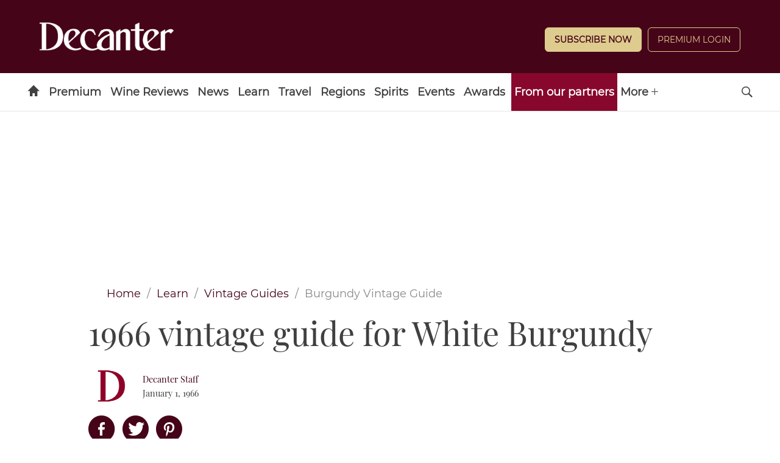

--- FILE ---
content_type: application/javascript
request_url: https://www.decanter.com/_Incapsula_Resource?SWJIYLWA=719d34d31c8e3a6e6fffd425f7e032f3&ns=1&cb=1779260812
body_size: 18726
content:
var _0xce7b=['\x77\x70\x70\x79\x4c\x73\x4f\x79\x77\x72\x38\x67','\x47\x53\x54\x44\x74\x73\x4f\x67\x77\x35\x67\x43\x59\x4d\x4b\x6a\x77\x71\x76\x43\x69\x45\x46\x31\x77\x37\x54\x44\x67\x73\x4b\x62\x51\x67\x3d\x3d','\x51\x73\x4f\x54\x77\x34\x51\x67\x77\x36\x41\x3d','\x77\x35\x4a\x4f\x62\x38\x4f\x4e\x47\x38\x4f\x33','\x77\x35\x42\x4a\x4f\x68\x38\x71\x77\x35\x44\x43\x69\x63\x4f\x79\x77\x70\x58\x44\x6b\x6e\x46\x38\x77\x35\x2f\x43\x6a\x44\x77\x6b\x77\x70\x73\x3d','\x77\x72\x62\x44\x71\x73\x4f\x6b\x77\x6f\x39\x6f','\x52\x38\x4f\x57\x77\x36\x33\x43\x69\x77\x50\x44\x6e\x73\x4f\x71','\x77\x71\x45\x30\x77\x35\x50\x44\x73\x6a\x72\x44\x6e\x78\x34\x62\x4b\x53\x48\x43\x6d\x69\x4a\x61\x77\x6f\x55\x55\x77\x35\x64\x33\x77\x35\x51\x37\x62\x69\x51\x30\x77\x70\x52\x52\x77\x72\x44\x44\x6a\x55\x41\x3d','\x77\x71\x46\x39\x77\x36\x72\x43\x70\x48\x30\x3d','\x77\x34\x66\x43\x70\x73\x4b\x71','\x77\x35\x52\x48\x64\x4d\x4f\x4f\x48\x63\x4f\x72\x4b\x77\x3d\x3d','\x57\x4d\x4f\x58\x77\x34\x59\x79\x77\x37\x48\x43\x6c\x41\x3d\x3d','\x77\x71\x45\x30\x77\x35\x50\x44\x73\x6a\x72\x44\x6e\x78\x34\x62\x4b\x53\x48\x43\x6d\x69\x4a\x4f\x77\x70\x59\x62\x77\x35\x5a\x32\x77\x70\x63\x3d','\x77\x36\x58\x43\x68\x73\x4f\x67\x4b\x63\x4b\x57','\x77\x72\x38\x35\x77\x34\x54\x44\x72\x7a\x76\x44\x6b\x52\x67\x5a','\x77\x72\x4c\x44\x72\x77\x2f\x43\x72\x38\x4f\x4f\x77\x34\x5a\x79\x51\x56\x78\x49\x46\x30\x51\x72\x57\x38\x4f\x7a\x43\x79\x49\x2b\x77\x36\x6b\x3d','\x77\x70\x37\x44\x69\x63\x4f\x4d\x77\x6f\x51\x32','\x77\x37\x4c\x43\x71\x38\x4f\x65\x61\x30\x5a\x73\x57\x46\x4c\x44\x72\x51\x3d\x3d','\x77\x71\x72\x44\x6b\x52\x78\x41\x77\x37\x73\x36\x77\x35\x78\x46','\x77\x71\x58\x43\x67\x38\x4b\x34\x43\x58\x50\x43\x67\x73\x4f\x44\x43\x73\x4f\x54\x59\x78\x39\x66\x47\x58\x34\x63\x77\x37\x67\x4a','\x4e\x73\x4f\x30\x77\x6f\x6a\x43\x6d\x58\x67\x4c\x77\x36\x63\x2f\x61\x7a\x6a\x44\x6b\x38\x4b\x63\x77\x71\x38\x3d','\x77\x71\x4c\x44\x6f\x54\x44\x43\x6c\x6a\x45\x6d','\x77\x71\x42\x35\x77\x36\x54\x43\x75\x6e\x48\x43\x6f\x54\x7a\x44\x76\x77\x38\x3d','\x77\x37\x58\x44\x69\x6c\x74\x65\x4a\x79\x34\x3d','\x4d\x38\x4b\x64\x77\x34\x6a\x43\x67\x6a\x73\x2f\x43\x73\x4b\x34','\x77\x70\x67\x4c\x53\x7a\x48\x44\x71\x41\x45\x3d','\x53\x67\x72\x44\x67\x38\x4f\x46\x64\x38\x4b\x34\x4a\x43\x44\x43\x6d\x68\x48\x44\x74\x77\x3d\x3d','\x77\x72\x44\x43\x6c\x38\x4b\x6b\x48\x57\x37\x43\x6e\x77\x3d\x3d','\x44\x78\x70\x63\x77\x72\x6c\x62\x77\x34\x77\x3d','\x45\x6a\x33\x44\x71\x63\x4f\x36\x77\x34\x73\x51','\x77\x6f\x4e\x32\x77\x36\x6f\x72\x56\x58\x38\x3d','\x77\x71\x68\x68\x59\x4d\x4f\x30\x45\x55\x55\x3d','\x77\x35\x6a\x44\x6c\x6d\x62\x43\x70\x73\x4b\x52','\x77\x70\x39\x76\x77\x36\x30\x38\x52\x48\x51\x3d','\x57\x38\x4f\x43\x77\x35\x6f\x3d','\x49\x4d\x4b\x41\x77\x36\x58\x43\x6d\x67\x62\x43\x73\x41\x3d\x3d','\x48\x51\x6a\x43\x6d\x78\x54\x43\x6b\x7a\x59\x3d','\x77\x72\x4d\x52\x77\x70\x76\x43\x6b\x63\x4b\x45\x47\x41\x3d\x3d','\x66\x68\x34\x46\x77\x36\x37\x43\x6f\x63\x4f\x72\x42\x56\x7a\x43\x73\x41\x3d\x3d','\x77\x37\x6e\x43\x6f\x38\x4f\x30\x63\x48\x4a\x30','\x57\x52\x37\x44\x69\x63\x4f\x50\x54\x73\x4b\x2b\x41\x53\x76\x43\x6d\x42\x66\x44\x75\x52\x34\x3d','\x77\x36\x66\x43\x69\x63\x4b\x68\x77\x36\x70\x58\x77\x36\x51\x3d','\x65\x63\x4f\x35\x77\x37\x50\x43\x72\x41\x58\x44\x6d\x38\x4f\x37\x77\x35\x50\x44\x70\x58\x77\x53','\x51\x38\x4f\x65\x77\x37\x54\x43\x74\x68\x62\x44\x67\x41\x3d\x3d','\x77\x37\x31\x6c\x77\x70\x42\x45\x50\x79\x59\x53\x48\x38\x4b\x62\x77\x37\x70\x4d\x48\x43\x59\x3d','\x77\x70\x35\x34\x77\x36\x6b\x4f\x52\x58\x50\x43\x71\x4d\x4b\x6a\x77\x70\x42\x38\x46\x67\x74\x72\x77\x6f\x59\x79\x4c\x63\x4b\x4e\x77\x34\x55\x76\x44\x44\x50\x44\x6f\x32\x6f\x3d','\x46\x38\x4f\x48\x77\x70\x51\x63\x43\x63\x4b\x45\x77\x71\x37\x44\x67\x79\x76\x44\x69\x63\x4f\x31\x77\x35\x6c\x57\x77\x70\x73\x38\x65\x63\x4f\x45\x45\x52\x7a\x44\x67\x38\x4b\x56\x77\x71\x30\x3d','\x77\x70\x67\x71\x59\x55\x44\x43\x68\x63\x4f\x6e','\x77\x70\x6b\x63\x51\x54\x66\x44\x73\x52\x66\x43\x74\x56\x4a\x38\x65\x6e\x46\x32\x5a\x38\x4b\x31\x4e\x63\x4f\x63\x44\x43\x6e\x43\x6d\x4d\x4f\x6c\x4e\x78\x33\x43\x75\x55\x50\x43\x6a\x53\x5a\x42\x58\x4d\x4b\x55\x77\x36\x55\x3d','\x53\x63\x4b\x53\x77\x35\x72\x43\x74\x6a\x73\x2b','\x77\x34\x7a\x43\x75\x4d\x4f\x37\x4f\x63\x4b\x52\x5a\x73\x4f\x36\x77\x37\x76\x44\x70\x6c\x54\x44\x73\x4d\x4b\x74\x77\x6f\x44\x43\x6a\x30\x6e\x44\x6e\x57\x74\x65\x58\x57\x48\x44\x71\x41\x3d\x3d','\x77\x36\x62\x43\x6e\x73\x4b\x72\x77\x36\x78\x4f\x77\x37\x49\x32\x64\x38\x4f\x38\x4a\x38\x4f\x62\x77\x37\x4a\x2f\x50\x4d\x4f\x6a\x77\x70\x51\x75\x77\x72\x59\x55\x77\x71\x7a\x44\x70\x79\x38\x54\x55\x38\x4b\x68\x66\x73\x4b\x4b\x53\x63\x4f\x78\x64\x42\x62\x44\x73\x4d\x4b\x57\x77\x71\x66\x43\x6a\x38\x4f\x48\x4c\x77\x3d\x3d','\x54\x42\x50\x44\x68\x73\x4f\x61\x55\x38\x4b\x6a','\x77\x70\x76\x44\x6d\x54\x73\x51\x77\x71\x5a\x39\x77\x6f\x66\x44\x70\x4d\x4b\x30\x77\x37\x4a\x36\x77\x35\x54\x44\x75\x30\x46\x71\x77\x72\x37\x44\x6d\x30\x62\x43\x74\x38\x4f\x50\x77\x36\x73\x32\x77\x71\x41\x50\x41\x57\x37\x44\x72\x38\x4b\x39','\x77\x6f\x39\x34\x4b\x4d\x4f\x69\x77\x71\x34\x67\x57\x73\x4f\x74\x4c\x38\x4b\x42\x77\x35\x6e\x43\x72\x41\x72\x43\x6b\x73\x4b\x59','\x62\x33\x35\x32\x4d\x31\x41\x42','\x54\x63\x4b\x38\x77\x37\x62\x43\x70\x38\x4b\x59\x50\x63\x4b\x36','\x77\x72\x76\x44\x6f\x68\x62\x43\x70\x4d\x4f\x49\x77\x34\x73\x6f\x58\x45\x73\x58\x46\x55\x67\x37\x57\x67\x3d\x3d','\x43\x51\x70\x48\x77\x71\x56\x43\x77\x35\x6f\x3d','\x77\x35\x5a\x4f\x63\x4d\x4f\x63\x48\x63\x4f\x33\x50\x51\x3d\x3d','\x63\x38\x4f\x61\x77\x37\x31\x66\x45\x63\x4f\x41\x4a\x38\x4f\x56\x46\x38\x4f\x72\x4c\x38\x4b\x74\x45\x53\x77\x3d','\x4c\x73\x4b\x66\x77\x34\x76\x43\x73\x67\x59\x57','\x58\x47\x30\x45\x77\x6f\x6f\x31\x77\x36\x6e\x44\x6a\x77\x3d\x3d','\x55\x73\x4f\x38\x53\x68\x2f\x43\x74\x44\x58\x43\x73\x38\x4f\x52\x47\x45\x4e\x64','\x77\x6f\x38\x57\x55\x7a\x66\x44\x74\x51\x44\x43\x76\x67\x35\x31\x51\x31\x30\x6d\x4b\x77\x3d\x3d','\x62\x38\x4f\x68\x77\x34\x55\x3d','\x47\x38\x4b\x57\x65\x38\x4b\x59\x42\x38\x4b\x62\x77\x72\x44\x44\x73\x79\x4c\x43\x76\x46\x77\x48\x45\x6e\x58\x43\x6c\x73\x4f\x31\x77\x6f\x76\x44\x69\x67\x3d\x3d','\x41\x63\x4f\x32\x77\x70\x44\x43\x68\x57\x73\x3d','\x77\x37\x2f\x43\x76\x63\x4f\x6d','\x77\x70\x4d\x72\x77\x71\x44\x44\x76\x38\x4f\x79\x54\x55\x74\x7a\x4d\x6c\x55\x4f\x5a\x63\x4b\x62\x77\x34\x6c\x45\x4b\x7a\x34\x3d','\x77\x6f\x78\x32\x77\x36\x67\x36\x56\x51\x3d\x3d','\x66\x6d\x6c\x4d\x4e\x46\x59\x62\x77\x71\x44\x44\x6e\x41\x3d\x3d','\x5a\x47\x64\x70\x4b\x55\x4d\x54\x77\x72\x72\x44\x6c\x4d\x4b\x48\x77\x70\x54\x44\x6c\x6d\x2f\x43\x69\x56\x4c\x44\x76\x78\x76\x43\x67\x67\x51\x3d','\x77\x72\x55\x5a\x77\x6f\x66\x43\x6f\x63\x4b\x63\x43\x73\x4f\x4b\x77\x72\x55\x3d','\x65\x73\x4f\x58\x77\x36\x52\x55\x46\x38\x4f\x4e\x66\x63\x4f\x4b\x46\x38\x4b\x71\x49\x38\x4b\x37\x41\x53\x2f\x44\x75\x67\x3d\x3d','\x55\x63\x4f\x4b\x77\x34\x45\x6d\x77\x37\x48\x43\x6a\x77\x3d\x3d','\x5a\x58\x56\x38\x4d\x46\x45\x3d','\x77\x37\x33\x43\x68\x73\x4f\x36\x4e\x63\x4b\x55\x59\x38\x4f\x38\x77\x37\x33\x44\x6f\x68\x2f\x44\x6f\x63\x4b\x64\x77\x70\x33\x43\x67\x6c\x37\x44\x6c\x32\x39\x44\x62\x57\x6b\x3d','\x65\x68\x45\x4a\x77\x36\x37\x43\x75\x73\x4f\x31','\x77\x72\x52\x7a\x77\x36\x6a\x43\x76\x33\x33\x43\x74\x68\x33\x44\x68\x43\x7a\x44\x73\x77\x3d\x3d','\x77\x70\x4d\x53\x56\x43\x76\x44\x75\x78\x50\x43\x72\x30\x6b\x67\x43\x30\x4a\x67\x62\x4d\x4b\x77\x4a\x4d\x4f\x50\x41\x6a\x72\x44\x67\x4d\x4b\x71\x54\x79\x33\x44\x76\x51\x3d\x3d','\x54\x63\x4b\x34\x77\x36\x6a\x43\x6f\x63\x4b\x55','\x77\x34\x72\x44\x74\x41\x6b\x3d','\x51\x48\x34\x46\x77\x6f\x34\x6c\x77\x37\x76\x44\x6d\x38\x4b\x62','\x5a\x67\x6e\x44\x68\x63\x4f\x4d\x52\x4d\x4b\x6b\x61\x79\x58\x43\x69\x77\x66\x44\x71\x56\x50\x43\x6d\x47\x77\x6a\x4a\x38\x4b\x2b\x77\x70\x6a\x43\x72\x38\x4f\x43\x62\x73\x4f\x6a\x48\x38\x4b\x58\x48\x4d\x4b\x76','\x55\x4d\x4f\x48\x77\x37\x48\x43\x73\x41\x63\x3d','\x77\x72\x6c\x70\x77\x36\x76\x43\x73\x33\x33\x43\x70\x79\x67\x3d','\x59\x57\x4e\x6d\x4d\x77\x3d\x3d','\x77\x36\x7a\x43\x68\x4d\x4b\x6c\x77\x37\x74\x47\x77\x36\x55\x5a','\x43\x38\x4b\x54\x65\x73\x4b\x65\x43\x63\x4b\x41\x77\x34\x72\x44\x74\x44\x37\x43\x75\x77\x52\x49\x49\x6e\x44\x43\x6e\x63\x4f\x6a\x77\x6f\x4c\x43\x6d\x7a\x67\x65','\x47\x41\x6a\x43\x6b\x51\x44\x43\x68\x41\x3d\x3d','\x47\x4d\x4f\x69\x77\x6f\x6a\x43\x6c\x58\x77\x35\x77\x35\x59\x55\x66\x54\x6f\x3d','\x63\x73\x4f\x77\x52\x6a\x72\x43\x71\x44\x48\x44\x75\x4d\x4f\x54\x44\x31\x74\x42\x53\x56\x62\x43\x69\x38\x4f\x4f\x77\x35\x58\x43\x76\x63\x4b\x79\x4c\x48\x78\x39','\x52\x46\x46\x54','\x77\x35\x6a\x44\x6b\x33\x66\x43\x73\x63\x4b\x43\x77\x70\x58\x44\x6b\x67\x48\x44\x73\x51\x42\x4c','\x77\x37\x4c\x43\x70\x38\x4f\x53\x61\x31\x74\x79\x41\x47\x44\x44\x75\x73\x4b\x68\x77\x72\x78\x77\x77\x36\x78\x4e\x46\x38\x4b\x4d\x64\x38\x4b\x53\x4a\x55\x7a\x43\x67\x30\x76\x43\x6c\x38\x4b\x50\x77\x72\x62\x43\x6a\x57\x30\x37','\x43\x78\x48\x43\x6c\x41\x62\x43\x6c\x53\x77\x3d','\x77\x6f\x33\x44\x6d\x42\x39\x7a\x77\x35\x45\x48\x77\x34\x74\x47\x54\x63\x4b\x37\x4b\x57\x30\x32\x53\x38\x4f\x58\x77\x36\x4d\x68\x77\x70\x72\x43\x73\x56\x66\x44\x76\x51\x3d\x3d','\x77\x71\x76\x44\x70\x78\x66\x43\x6f\x73\x4f\x47\x77\x35\x41\x6f\x54\x55\x45\x49\x45\x31\x55\x37\x53\x73\x4f\x69\x46\x6a\x73\x70\x77\x72\x58\x44\x6c\x63\x4f\x61\x4c\x63\x4b\x48\x54\x4d\x4b\x49\x77\x72\x62\x44\x70\x73\x4f\x50\x55\x67\x3d\x3d','\x77\x71\x41\x49\x77\x70\x37\x43\x6c\x38\x4b\x56','\x77\x35\x31\x48\x49\x67\x55\x35\x77\x34\x50\x43\x69\x4d\x4f\x2b\x77\x70\x50\x43\x6b\x32\x49\x3d','\x57\x4d\x4b\x46\x77\x36\x44\x43\x73\x54\x30\x6b\x77\x71\x39\x33','\x43\x63\x4b\x49\x77\x34\x33\x43\x72\x52\x63\x45\x49\x42\x4d\x56\x77\x35\x7a\x44\x74\x53\x48\x44\x6b\x56\x44\x44\x76\x38\x4f\x4f\x77\x6f\x66\x43\x6c\x4d\x4b\x38\x55\x38\x4f\x7a\x53\x56\x6c\x43\x52\x68\x64\x4f\x46\x38\x4b\x35\x49\x63\x4f\x78\x47\x45\x48\x43\x6a\x6a\x73\x61\x77\x36\x77\x39\x54\x38\x4b\x67\x66\x38\x4f\x5a\x51\x52\x4c\x43\x70\x4d\x4f\x78\x77\x71\x50\x44\x76\x52\x7a\x43\x75\x38\x4f\x4c\x58\x73\x4b\x2b\x77\x72\x7a\x43\x76\x57\x6a\x44\x6b\x73\x4b\x6a\x77\x72\x38\x31\x77\x34\x67\x67\x44\x78\x45\x43\x77\x34\x66\x43\x69\x73\x4b\x78\x64\x52\x50\x44\x75\x56\x50\x44\x76\x38\x4f\x57\x43\x73\x4b\x43\x77\x6f\x62\x43\x72\x32\x5a\x43\x4d\x44\x4e\x4d\x65\x67\x3d\x3d','\x77\x37\x50\x43\x72\x38\x4f\x51\x65\x6c\x45\x3d','\x77\x35\x6e\x44\x74\x57\x6f\x3d','\x77\x35\x52\x37\x77\x72\x34\x3d','\x77\x6f\x70\x6b\x49\x38\x4f\x6b\x77\x71\x30\x36\x52\x38\x4b\x6d\x50\x51\x3d\x3d','\x61\x51\x77\x53\x77\x36\x37\x43\x70\x38\x4f\x70\x41\x6c\x6f\x3d','\x50\x63\x4b\x43\x77\x35\x44\x43\x73\x68\x73\x4b\x49\x45\x67\x3d','\x51\x6e\x41\x50\x77\x6f\x77\x3d','\x77\x6f\x7a\x44\x68\x38\x4f\x44\x77\x6f\x51\x2b\x77\x36\x54\x44\x6d\x7a\x4a\x4d\x77\x34\x2f\x43\x6d\x6b\x6a\x43\x75\x57\x6b\x78\x77\x35\x33\x44\x6c\x6a\x2f\x44\x73\x38\x4b\x66\x77\x71\x45\x3d','\x59\x73\x4f\x58\x77\x37\x35\x49\x46\x51\x3d\x3d','\x77\x71\x50\x44\x74\x6a\x72\x43\x6b\x43\x67\x77\x47\x30\x66\x44\x6a\x63\x4b\x45\x77\x72\x30\x53','\x58\x73\x4b\x76\x77\x36\x58\x43\x75\x4d\x4f\x66\x4a\x73\x4b\x37\x77\x71\x58\x43\x6c\x48\x44\x44\x74\x38\x4f\x52\x66\x43\x68\x58\x5a\x4d\x4f\x36\x77\x72\x72\x44\x70\x73\x4f\x74\x46\x58\x41\x3d','\x46\x51\x67\x53\x62\x63\x4b\x41','\x51\x4d\x4f\x64\x77\x37\x73\x68\x77\x37\x66\x43\x6c\x56\x58\x43\x71\x51\x3d\x3d','\x47\x63\x4f\x32\x77\x6f\x72\x43\x6d\x57\x6b\x50\x77\x34\x73\x66\x65\x33\x7a\x44\x6c\x63\x4b\x51\x77\x72\x56\x50\x48\x33\x4c\x44\x6a\x38\x4b\x75\x77\x35\x34\x6d\x77\x71\x4e\x77\x47\x41\x77\x3d','\x61\x51\x67\x4d\x77\x36\x6a\x43\x71\x77\x3d\x3d','\x56\x38\x4f\x64\x77\x34\x59\x37\x77\x36\x44\x43\x6e\x30\x2f\x43\x70\x38\x4f\x69\x5a\x77\x3d\x3d','\x42\x63\x4f\x6a\x77\x6f\x67\x3d','\x42\x77\x77\x49\x63\x63\x4b\x47\x4a\x63\x4f\x6e\x77\x35\x37\x43\x68\x63\x4f\x4c','\x77\x34\x4a\x65\x62\x38\x4f\x4b\x41\x4d\x4f\x73\x4e\x33\x34\x3d','\x77\x71\x62\x43\x6a\x4d\x4b\x2f\x43\x33\x2f\x43\x67\x73\x4b\x79\x47\x4d\x4f\x43\x63\x77\x35\x5a','\x77\x70\x49\x6a\x77\x71\x4c\x44\x72\x73\x4f\x34','\x77\x6f\x6f\x37\x62\x45\x66\x43\x6d\x51\x3d\x3d','\x77\x36\x70\x50\x77\x37\x44\x43\x6c\x4d\x4f\x43\x77\x34\x76\x43\x74\x4d\x4f\x68\x77\x6f\x64\x55\x77\x34\x56\x54\x77\x70\x49\x3d','\x77\x36\x62\x44\x6b\x31\x35\x59\x4e\x67\x3d\x3d','\x42\x4d\x4b\x49\x77\x34\x6e\x43\x68\x44\x30\x2f','\x65\x6b\x37\x44\x68\x6b\x30\x39','\x77\x35\x72\x44\x67\x6a\x59\x41\x77\x6f\x31\x76','\x77\x6f\x33\x44\x68\x38\x4f\x42\x77\x6f\x45\x36\x77\x35\x37\x44\x6f\x79\x4d\x51\x77\x34\x4c\x43\x6b\x31\x4c\x43\x6d\x47\x77\x39\x77\x34\x41\x3d','\x77\x70\x70\x6c\x4a\x73\x4f\x78\x77\x71\x49\x4d\x54\x4d\x4b\x37\x4c\x63\x4b\x74\x77\x34\x58\x43\x71\x51\x7a\x43\x6c\x73\x4b\x54','\x77\x37\x62\x43\x69\x4d\x4f\x62\x4f\x63\x4b\x52\x51\x4d\x4f\x36\x77\x37\x33\x44\x70\x30\x4c\x44\x70\x38\x4b\x41\x77\x72\x66\x43\x68\x55\x6a\x44\x68\x48\x70\x65\x59\x57\x2f\x44\x6f\x7a\x6f\x3d','\x61\x45\x6a\x44\x69\x56\x6b\x37\x77\x6f\x72\x43\x6a\x63\x4f\x6e\x4f\x55\x66\x43\x73\x47\x4d\x59\x77\x37\x33\x43\x6b\x73\x4f\x67\x77\x70\x62\x43\x76\x73\x4f\x4d','\x77\x6f\x45\x36\x77\x71\x66\x44\x71\x4d\x4f\x70\x53\x51\x3d\x3d','\x77\x72\x55\x62\x54\x48\x66\x43\x74\x4d\x4f\x61\x77\x72\x59\x73\x77\x35\x31\x57\x77\x70\x35\x32','\x77\x6f\x62\x44\x69\x63\x4f\x57\x77\x70\x67\x30\x77\x36\x44\x44\x67\x53\x6b\x51\x77\x6f\x58\x43\x6d\x45\x4c\x43\x6f\x57\x45\x41\x77\x34\x72\x44\x6b\x68\x66\x44\x72\x38\x4f\x56\x77\x71\x67\x52\x4a\x54\x35\x4c\x4e\x63\x4b\x6d\x77\x71\x34\x4b','\x61\x55\x44\x44\x69\x30\x67\x78','\x77\x35\x33\x43\x73\x4d\x4f\x41','\x77\x70\x6e\x43\x68\x45\x62\x44\x6c\x4d\x4b\x48\x45\x38\x4b\x49\x45\x63\x4b\x56','\x41\x41\x6a\x43\x69\x78\x7a\x43\x68\x6a\x37\x43\x68\x73\x4f\x31\x77\x70\x2f\x44\x76\x33\x66\x43\x70\x55\x30\x6a\x54\x4d\x4f\x41\x4f\x53\x2f\x43\x76\x30\x67\x64\x50\x38\x4f\x75\x49\x63\x4b\x66\x77\x36\x6b\x43','\x77\x35\x37\x44\x6f\x56\x4d\x3d','\x44\x4d\x4b\x57\x59\x63\x4b\x64\x44\x38\x4b\x5a\x77\x70\x63\x3d','\x77\x72\x48\x43\x67\x63\x4f\x51\x77\x70\x56\x43\x42\x67\x3d\x3d','\x77\x71\x4c\x43\x68\x73\x4b\x6a\x43\x6e\x58\x43\x6d\x38\x4b\x79\x43\x4d\x4f\x48\x65\x42\x68\x51\x41\x55\x4d\x62\x77\x37\x38\x4a','\x77\x35\x74\x51\x4a\x51\x55\x35\x77\x34\x49\x3d','\x77\x37\x66\x44\x6e\x6c\x31\x50\x4d\x6a\x48\x44\x68\x4d\x4f\x39\x49\x63\x4b\x56','\x4a\x73\x4f\x31\x77\x6f\x63\x5a\x43\x38\x4b\x4c\x77\x72\x50\x44\x6d\x54\x54\x43\x75\x4d\x4f\x4a\x77\x36\x35\x32\x77\x72\x59\x76\x65\x38\x4f\x43\x45\x42\x72\x44\x6f\x38\x4b\x52\x77\x71\x76\x43\x6b\x7a\x34\x72\x4c\x73\x4b\x53\x58\x54\x6c\x32\x77\x71\x37\x43\x69\x4d\x4b\x2b\x77\x6f\x33\x44\x6d\x63\x4f\x4e\x4c\x73\x4f\x59\x77\x72\x4d\x3d','\x77\x34\x74\x62\x4b\x51\x51\x4d\x77\x35\x62\x43\x6d\x4d\x4f\x7a\x77\x70\x50\x43\x75\x48\x46\x34\x77\x34\x34\x3d','\x77\x72\x51\x62\x77\x70\x50\x43\x6a\x4d\x4b\x55\x47\x41\x3d\x3d','\x77\x35\x33\x44\x69\x44\x34\x64\x77\x70\x30\x3d','\x57\x73\x4f\x54\x77\x35\x34\x38\x77\x36\x4c\x43\x6e\x55\x2f\x43\x6f\x63\x4f\x2f\x4a\x31\x72\x44\x6a\x4d\x4b\x4f\x77\x35\x76\x43\x67\x31\x52\x6f\x77\x72\x76\x43\x6e\x38\x4f\x77\x56\x48\x51\x6c\x4d\x63\x4b\x57\x45\x63\x4f\x53\x77\x6f\x64\x76\x54\x67\x77\x64\x55\x63\x4f\x31\x5a\x78\x35\x52\x58\x73\x4b\x38','\x50\x63\x4b\x47\x77\x34\x37\x43\x74\x42\x63\x3d','\x59\x63\x4f\x46\x77\x37\x64\x50\x4d\x63\x4f\x4c\x62\x4d\x4f\x4c\x45\x63\x4f\x41\x4c\x63\x4b\x38\x41\x77\x3d\x3d','\x77\x35\x58\x44\x6c\x47\x4c\x43\x75\x73\x4b\x55\x77\x71\x34\x3d','\x77\x71\x58\x44\x71\x7a\x6a\x43\x69\x79\x45\x3d','\x63\x51\x67\x57\x77\x37\x54\x43\x71\x63\x4f\x6e\x47\x45\x62\x43\x72\x77\x6b\x4a\x4a\x63\x4f\x66\x77\x34\x48\x43\x6b\x44\x78\x58\x77\x70\x62\x44\x71\x4d\x4b\x2b\x63\x68\x58\x44\x75\x38\x4b\x70\x44\x55\x30\x59\x53\x4d\x4f\x6e\x77\x72\x6c\x65\x77\x35\x37\x43\x69\x69\x33\x43\x75\x58\x49\x32\x43\x48\x6f\x3d','\x77\x36\x62\x43\x6c\x4d\x4f\x70\x4c\x73\x4b\x79\x5a\x63\x4f\x74\x77\x37\x7a\x44\x70\x48\x58\x44\x6f\x38\x4b\x47\x77\x70\x49\x3d','\x5a\x38\x4f\x72\x53\x54\x44\x43\x6f\x7a\x55\x3d','\x53\x78\x6e\x44\x6a\x73\x4f\x48\x51\x77\x3d\x3d','\x77\x71\x37\x44\x71\x73\x4f\x2b\x77\x70\x4e\x71\x77\x72\x67\x59\x77\x6f\x5a\x70\x4a\x38\x4b\x57\x77\x37\x78\x4e\x61\x4d\x4b\x46\x65\x63\x4f\x67\x77\x37\x55\x70\x77\x72\x72\x43\x6b\x63\x4f\x6f\x77\x34\x56\x4b\x63\x43\x2f\x44\x6f\x73\x4b\x46\x77\x37\x59\x2b\x77\x70\x39\x56\x77\x34\x6a\x44\x6d\x4d\x4f\x57\x77\x36\x72\x43\x70\x63\x4f\x4c\x53\x30\x64\x47\x64\x51\x4a\x4f\x77\x72\x48\x43\x75\x41\x3d\x3d','\x59\x4d\x4f\x68\x51\x53\x33\x43\x73\x7a\x55\x3d','\x4f\x4d\x4f\x34\x77\x6f\x51\x58\x42\x63\x4b\x45\x77\x72\x51\x3d','\x4f\x69\x7a\x44\x6f\x38\x4f\x37\x77\x35\x41\x51\x65\x38\x4b\x71\x77\x71\x33\x43\x68\x6e\x4a\x30\x77\x37\x33\x44\x67\x38\x4f\x55\x59\x41\x76\x44\x76\x31\x2f\x43\x67\x63\x4f\x39\x77\x6f\x64\x67\x52\x58\x38\x3d','\x77\x35\x48\x44\x6d\x79\x6b\x61\x77\x70\x35\x39\x77\x6f\x44\x44\x72\x38\x4b\x73\x77\x72\x70\x30\x77\x34\x66\x44\x71\x55\x4a\x37','\x77\x72\x51\x62\x77\x70\x50\x43\x6c\x4d\x4b\x56','\x4b\x38\x4b\x5a\x77\x37\x72\x43\x67\x42\x58\x43\x6f\x73\x4b\x54\x66\x63\x4b\x69\x4a\x30\x56\x35\x77\x71\x58\x43\x69\x77\x42\x44\x77\x72\x44\x44\x70\x38\x4b\x77\x77\x37\x73\x72\x77\x36\x2f\x44\x6d\x44\x31\x6c\x4f\x73\x4f\x6c\x61\x4d\x4f\x63\x77\x70\x59\x3d','\x50\x73\x4f\x31\x77\x70\x30\x46\x43\x51\x3d\x3d','\x55\x38\x4f\x56\x77\x37\x6a\x43\x74\x79\x50\x44\x6c\x4d\x4f\x71\x77\x35\x44\x44\x73\x45\x6f\x57\x77\x70\x44\x43\x70\x67\x3d\x3d','\x4a\x73\x4b\x49\x77\x34\x44\x43\x71\x42\x34\x41','\x77\x37\x64\x72\x77\x6f\x74\x73\x4c\x54\x4d\x4a\x48\x63\x4b\x49\x77\x71\x42\x51\x41\x43\x33\x44\x67\x38\x4b\x69\x5a\x31\x48\x44\x6c\x41\x35\x59\x44\x30\x48\x43\x76\x67\x56\x66\x77\x37\x70\x32\x4d\x6e\x74\x67\x77\x70\x48\x44\x70\x67\x3d\x3d','\x57\x57\x77\x4f\x77\x70\x73\x52\x77\x37\x33\x44\x6d\x63\x4b\x51\x77\x72\x76\x44\x6b\x51\x5a\x2b\x77\x35\x4d\x3d','\x56\x73\x4f\x4b\x77\x37\x7a\x43\x73\x51\x54\x44\x6e\x4d\x4f\x39\x77\x35\x4d\x3d','\x77\x37\x54\x44\x74\x38\x4b\x2f\x77\x6f\x59\x30\x77\x71\x56\x65\x77\x70\x55\x6a\x64\x63\x4f\x54\x77\x36\x77\x4c\x63\x38\x4f\x64\x61\x38\x4b\x6a\x77\x35\x49\x2f\x77\x34\x62\x43\x68\x4d\x4b\x36\x77\x6f\x52\x5a\x4e\x54\x7a\x43\x74\x63\x4f\x42\x77\x71\x70\x4b\x77\x34\x6b\x3d','\x77\x72\x54\x44\x71\x54\x58\x43\x6a\x44\x45\x3d','\x54\x79\x4c\x44\x76\x41\x3d\x3d','\x77\x72\x50\x44\x76\x73\x4f\x71\x77\x6f\x6c\x35\x77\x71\x73\x3d','\x43\x73\x4f\x44\x63\x63\x4b\x66\x42\x63\x4b\x52\x77\x6f\x58\x43\x72\x58\x76\x44\x76\x46\x52\x66\x51\x33\x2f\x44\x69\x4d\x4f\x31\x77\x35\x33\x43\x6c\x6d\x64\x49\x77\x72\x74\x6b\x44\x54\x73\x69\x77\x35\x56\x6a\x77\x71\x74\x43\x77\x72\x48\x43\x72\x38\x4f\x54\x77\x34\x68\x72\x58\x43\x52\x39\x77\x71\x72\x44\x70\x6a\x62\x43\x6f\x63\x4b\x67\x52\x63\x4f\x6d\x77\x37\x4c\x43\x6f\x6d\x6e\x44\x72\x46\x39\x43\x77\x71\x41\x6f\x47\x33\x42\x69\x77\x6f\x55\x59\x77\x71\x48\x44\x71\x30\x50\x44\x6e\x38\x4b\x41\x64\x63\x4f\x33\x4d\x77\x3d\x3d','\x53\x73\x4f\x4a\x77\x37\x6f\x3d','\x77\x72\x51\x56\x55\x41\x3d\x3d','\x64\x4d\x4f\x7a\x77\x36\x6e\x43\x6c\x54\x6a\x44\x75\x38\x4f\x48\x77\x35\x76\x44\x74\x57\x74\x63\x77\x34\x76\x43\x73\x58\x33\x44\x67\x79\x56\x30\x42\x44\x58\x43\x76\x4d\x4b\x43\x46\x4d\x4f\x6d\x4f\x38\x4f\x6f\x52\x73\x4b\x67\x4e\x4d\x4b\x65\x77\x37\x6c\x51\x64\x38\x4f\x75\x59\x63\x4b\x59\x77\x37\x49\x3d','\x50\x67\x4c\x44\x6d\x41\x3d\x3d','\x77\x37\x78\x6e\x77\x37\x55\x3d','\x4a\x38\x4b\x4d\x77\x36\x50\x43\x69\x41\x3d\x3d','\x44\x67\x5a\x42\x77\x72\x63\x3d','\x44\x4d\x4b\x50\x5a\x38\x4b\x53','\x77\x71\x48\x44\x6b\x41\x6f\x3d','\x77\x34\x72\x44\x76\x57\x41\x3d','\x63\x79\x54\x44\x76\x51\x3d\x3d','\x5a\x73\x4f\x67\x77\x70\x34\x6a\x47\x4d\x4b\x59\x77\x71\x37\x44\x6d\x43\x48\x43\x76\x73\x4b\x56','\x77\x35\x42\x45\x55\x73\x4f\x64\x42\x73\x4f\x73\x4e\x6e\x63\x3d','\x77\x35\x52\x51\x77\x70\x38\x3d','\x77\x72\x66\x44\x72\x43\x72\x43\x6a\x51\x3d\x3d','\x77\x35\x39\x70\x77\x70\x45\x3d','\x44\x73\x4f\x33\x77\x70\x30\x3d','\x77\x36\x39\x45\x77\x71\x34\x3d','\x4b\x4d\x4b\x56\x77\x34\x66\x43\x6f\x41\x59\x41\x43\x31\x63\x45\x77\x34\x6a\x44\x6f\x43\x72\x44\x69\x67\x3d\x3d','\x77\x70\x5a\x6e\x49\x41\x3d\x3d','\x77\x71\x6e\x44\x6a\x78\x34\x3d','\x4d\x79\x51\x62','\x55\x38\x4b\x6c\x58\x63\x4b\x55\x42\x63\x4b\x57\x77\x70\x54\x44\x71\x44\x37\x43\x6f\x77\x42\x6c\x4a\x33\x7a\x43\x69\x73\x4f\x34\x77\x70\x2f\x44\x6c\x47\x5a\x4c\x77\x72\x49\x43\x61\x68\x4a\x61\x77\x36\x4d\x58\x77\x70\x35\x7a\x77\x72\x2f\x43\x70\x38\x4f\x43\x77\x34\x35\x6d','\x42\x63\x4f\x57\x77\x71\x55\x7a','\x42\x53\x54\x44\x72\x73\x4f\x74\x77\x35\x41\x4f','\x77\x6f\x5a\x49\x77\x34\x41\x3d','\x48\x77\x64\x4d\x77\x71\x56\x43\x77\x35\x73\x3d','\x64\x38\x4f\x45\x77\x37\x64\x63\x42\x4d\x4f\x4a\x54\x4d\x4f\x4a\x41\x4d\x4f\x70\x4b\x63\x4b\x6d\x46\x67\x3d\x3d','\x64\x6b\x7a\x44\x67\x41\x3d\x3d','\x77\x6f\x34\x67\x61\x77\x3d\x3d','\x77\x72\x50\x43\x68\x4d\x4f\x55\x62\x57\x56\x6d\x62\x38\x4b\x46\x57\x38\x4b\x41\x77\x72\x39\x4e\x77\x6f\x50\x44\x70\x79\x6b\x74\x4a\x63\x4b\x71\x77\x72\x38\x49\x62\x43\x51\x4d\x63\x78\x54\x43\x76\x32\x30\x77\x52\x38\x4b\x44\x77\x35\x4c\x44\x69\x57\x66\x44\x74\x67\x3d\x3d','\x46\x54\x48\x44\x72\x38\x4f\x6f','\x77\x70\x64\x79\x77\x37\x63\x38\x55\x57\x44\x43\x6f\x67\x3d\x3d','\x4a\x4d\x4f\x37\x77\x70\x59\x3d','\x77\x6f\x6f\x37\x5a\x6c\x66\x43\x6e\x73\x4f\x6a','\x77\x71\x50\x44\x74\x6a\x72\x43\x6b\x43\x67\x77\x47\x30\x63\x3d','\x54\x4d\x4f\x65\x77\x35\x77\x3d','\x46\x43\x72\x44\x72\x73\x4f\x36\x77\x35\x41\x50\x63\x51\x3d\x3d','\x77\x37\x66\x43\x6e\x38\x4b\x73\x77\x37\x78\x46\x77\x37\x34\x32\x5a\x73\x4b\x32','\x4a\x73\x4b\x58\x77\x36\x4c\x43\x6d\x68\x33\x43\x72\x38\x4b\x43','\x51\x48\x41\x4d','\x65\x73\x4f\x58\x77\x36\x52\x55\x46\x38\x4f\x4e\x66\x63\x4f\x4b\x46\x77\x3d\x3d','\x77\x72\x6e\x44\x6f\x42\x72\x43\x71\x63\x4f\x4e\x77\x34\x4a\x54\x66\x47\x63\x6c\x44\x30\x77\x35\x55\x4d\x4f\x76\x42\x7a\x6f\x76','\x77\x70\x6e\x43\x68\x63\x4f\x4b\x77\x70\x63\x3d','\x77\x72\x72\x43\x67\x63\x4f\x4b\x77\x71\x5a\x66\x41\x38\x4b\x69','\x4b\x42\x56\x51\x77\x36\x48\x44\x76\x4d\x4f\x36\x58\x56\x58\x44\x71\x31\x74\x4a\x4b\x73\x4b\x4f\x77\x34\x2f\x44\x6f\x67\x3d\x3d','\x77\x6f\x78\x36\x4b\x38\x4f\x6f\x77\x72\x38\x3d','\x5a\x6d\x4e\x78\x4a\x31\x41\x61','\x77\x72\x45\x6c\x51\x77\x3d\x3d','\x77\x72\x62\x43\x6a\x63\x4f\x35\x77\x36\x55\x57\x77\x36\x74\x6f\x66\x38\x4f\x6c\x66\x38\x4b\x41\x77\x36\x6f\x76\x48\x38\x4b\x77\x77\x70\x74\x38','\x64\x73\x4f\x70\x52\x44\x66\x43\x73\x77\x3d\x3d','\x77\x70\x33\x44\x6e\x77\x77\x3d','\x77\x70\x78\x69\x4a\x73\x4f\x7a\x77\x6f\x6f\x6e','\x41\x67\x2f\x43\x6d\x41\x3d\x3d','\x77\x37\x70\x69\x77\x70\x78\x33\x43\x79\x59\x3d','\x77\x34\x6e\x44\x69\x79\x55\x3d','\x77\x72\x33\x44\x6e\x73\x4f\x46','\x77\x72\x55\x68\x62\x67\x3d\x3d','\x50\x73\x4f\x78\x77\x71\x63\x3d','\x77\x6f\x2f\x44\x71\x6a\x38\x3d','\x77\x72\x2f\x44\x70\x68\x6a\x43\x74\x4d\x4f\x6f\x77\x35\x4d\x3d','\x53\x68\x38\x46','\x4a\x41\x46\x49','\x77\x35\x54\x44\x6a\x6d\x4c\x43\x70\x73\x4b\x78\x77\x71\x6b\x3d','\x77\x72\x77\x64\x77\x34\x41\x3d','\x77\x70\x66\x43\x68\x55\x72\x44\x67\x38\x4b\x53\x48\x67\x3d\x3d','\x4f\x38\x4f\x51\x77\x72\x51\x3d','\x77\x37\x4c\x44\x67\x58\x41\x3d','\x77\x70\x6c\x2f\x77\x36\x55\x39\x63\x58\x4d\x3d','\x50\x73\x4f\x6c\x77\x6f\x73\x3d','\x59\x4d\x4b\x74\x77\x37\x73\x3d','\x57\x69\x50\x44\x69\x67\x3d\x3d','\x65\x6d\x7a\x44\x68\x51\x3d\x3d','\x48\x38\x4b\x53\x64\x63\x4b\x49\x4a\x38\x4b\x44','\x57\x63\x4f\x45\x77\x35\x4d\x3d','\x43\x4d\x4b\x57\x77\x37\x45\x3d','\x77\x70\x73\x79\x77\x37\x59\x3d','\x77\x70\x33\x43\x70\x63\x4b\x56','\x5a\x4d\x4f\x66\x77\x34\x77\x3d','\x77\x6f\x63\x71\x77\x71\x2f\x44\x71\x63\x4f\x65\x56\x51\x46\x69\x48\x48\x49\x3d','\x53\x67\x50\x44\x6a\x73\x4f\x62\x5a\x4d\x4b\x2f\x49\x53\x76\x43\x72\x77\x6f\x3d','\x77\x34\x44\x44\x6e\x31\x59\x3d','\x77\x36\x62\x43\x70\x73\x4f\x64\x66\x58\x64\x71\x53\x6c\x4c\x44\x6e\x73\x4b\x33','\x41\x41\x45\x66\x61\x73\x4b\x6b\x4e\x41\x3d\x3d','\x42\x79\x73\x73','\x62\x63\x4b\x6f\x77\x37\x44\x43\x67\x51\x6f\x4c\x77\x6f\x5a\x59\x77\x71\x78\x66\x48\x73\x4b\x6c\x65\x4d\x4f\x39\x77\x6f\x55\x55\x77\x37\x67\x75\x77\x72\x34\x45\x54\x63\x4f\x31\x55\x63\x4b\x69\x77\x34\x55\x35\x77\x71\x33\x44\x67\x38\x4f\x58\x77\x72\x77\x77\x77\x72\x62\x43\x6f\x32\x6a\x43\x69\x78\x50\x43\x6b\x4d\x4b\x67\x61\x4d\x4f\x70\x46\x4d\x4b\x4b\x64\x48\x6e\x44\x67\x38\x4b\x78\x77\x71\x68\x78\x4a\x79\x50\x43\x67\x52\x48\x44\x6d\x73\x4b\x6c\x77\x34\x7a\x44\x6b\x4d\x4f\x31\x77\x70\x39\x47\x53\x73\x4f\x46\x77\x34\x62\x43\x76\x73\x4b\x62','\x57\x63\x4f\x7a\x77\x35\x4d\x3d','\x43\x73\x4f\x65\x77\x70\x4d\x3d','\x77\x6f\x48\x44\x75\x63\x4f\x36\x77\x70\x74\x30','\x77\x36\x78\x4e\x4b\x7a\x4d\x31\x77\x34\x45\x3d','\x77\x34\x4c\x43\x68\x38\x4f\x75\x50\x47\x39\x70\x66\x4d\x4b\x58\x58\x73\x4b\x7a\x77\x71\x31\x33\x77\x71\x4c\x44\x6e\x51\x3d\x3d','\x77\x71\x35\x32\x5a\x73\x4f\x73\x44\x46\x4d\x3d','\x77\x72\x50\x44\x75\x38\x4f\x6b\x77\x70\x4e\x35','\x41\x4d\x4b\x49\x77\x34\x37\x43\x68\x43\x45\x6a','\x77\x6f\x66\x43\x6d\x45\x6e\x44\x67\x73\x4b\x6e\x47\x41\x3d\x3d','\x77\x70\x51\x38\x62\x46\x62\x43\x69\x63\x4f\x62\x77\x6f\x38\x3d','\x77\x70\x63\x33\x77\x71\x7a\x44\x71\x4d\x4f\x70\x53\x41\x3d\x3d','\x77\x35\x78\x44\x77\x6f\x67\x3d','\x52\x58\x45\x50\x77\x6f\x77\x6f\x77\x35\x58\x44\x6d\x67\x3d\x3d','\x77\x36\x37\x43\x6c\x4d\x4b\x6d\x77\x37\x35\x58\x77\x37\x38\x3d','\x77\x6f\x6b\x33\x65\x30\x63\x3d','\x4a\x4d\x4f\x53\x77\x72\x38\x38\x77\x72\x33\x44\x68\x67\x3d\x3d','\x4a\x4d\x4b\x4d\x77\x35\x6f\x3d','\x61\x6e\x48\x44\x76\x67\x3d\x3d','\x43\x63\x4f\x6d\x77\x6f\x4d\x52\x46\x51\x3d\x3d','\x77\x37\x44\x43\x76\x73\x4f\x7a\x5a\x48\x4a\x76','\x77\x71\x6c\x74\x59\x67\x3d\x3d','\x4b\x63\x4b\x64\x77\x36\x4c\x43\x6a\x67\x62\x43\x71\x77\x3d\x3d','\x77\x70\x6e\x44\x68\x77\x77\x3d','\x55\x63\x4f\x2f\x77\x36\x63\x3d','\x4b\x32\x37\x43\x6e\x68\x63\x63\x77\x34\x66\x43\x69\x38\x4b\x61\x48\x6e\x74\x6e\x77\x34\x6a\x44\x6e\x7a\x33\x44\x67\x38\x4b\x37\x77\x35\x48\x43\x74\x73\x4b\x51\x77\x71\x42\x47\x77\x36\x7a\x43\x6f\x46\x70\x71\x77\x72\x4d\x35\x62\x4d\x4f\x71\x66\x68\x45\x62\x56\x77\x4a\x77\x55\x63\x4b\x32\x77\x72\x63\x61\x48\x51\x3d\x3d','\x59\x47\x6c\x32\x4c\x67\x3d\x3d','\x77\x37\x2f\x43\x67\x73\x4f\x69\x4f\x38\x4b\x48\x61\x67\x3d\x3d','\x77\x35\x62\x43\x6f\x38\x4b\x69','\x54\x33\x63\x4b\x77\x70\x73\x54\x77\x37\x58\x44\x6d\x4d\x4b\x62\x77\x6f\x37\x44\x6f\x51\x3d\x3d','\x66\x45\x6e\x44\x68\x6b\x38\x58\x77\x70\x4c\x44\x68\x38\x4f\x4b\x4d\x58\x63\x3d','\x46\x51\x67\x75','\x77\x70\x45\x33\x5a\x6c\x54\x43\x68\x63\x4f\x38','\x77\x71\x6a\x44\x6f\x53\x72\x43\x73\x73\x4f\x62\x77\x34\x35\x6f\x53\x51\x3d\x3d','\x48\x68\x7a\x43\x6a\x68\x30\x3d','\x77\x72\x41\x32\x59\x77\x3d\x3d','\x49\x63\x4b\x6f\x77\x36\x45\x3d','\x62\x63\x4f\x6c\x77\x34\x41\x3d','\x5a\x63\x4b\x64\x77\x36\x6b\x3d','\x77\x36\x46\x42\x77\x34\x55\x3d','\x41\x73\x4f\x5a\x77\x71\x59\x3d','\x77\x37\x6a\x44\x6d\x77\x55\x3d','\x4f\x38\x4f\x68\x77\x70\x4d\x44\x47\x4d\x4b\x59','\x4d\x77\x30\x4a\x77\x37\x72\x43\x71\x38\x4f\x31\x47\x42\x51\x3d','\x4d\x78\x70\x64','\x65\x6d\x6c\x76','\x61\x73\x4f\x79\x77\x34\x55\x3d','\x77\x34\x7a\x43\x75\x4d\x4f\x54\x4b\x63\x4b\x48\x62\x38\x4f\x2b\x77\x37\x45\x3d','\x77\x37\x78\x53\x77\x72\x49\x3d','\x77\x71\x46\x38\x5a\x38\x4f\x67\x45\x56\x34\x3d','\x77\x71\x77\x39\x77\x34\x54\x44\x71\x52\x37\x44\x6b\x51\x34\x52\x47\x6e\x73\x3d','\x77\x35\x45\x2b\x77\x37\x7a\x44\x70\x38\x4b\x70\x52\x6c\x56\x37\x62\x48\x70\x4a','\x48\x52\x6e\x43\x6b\x52\x7a\x43\x6c\x51\x3d\x3d','\x77\x36\x50\x44\x68\x31\x42\x65\x4a\x79\x38\x3d','\x77\x71\x41\x6a\x77\x72\x72\x44\x76\x67\x3d\x3d','\x4f\x4d\x4b\x43\x77\x35\x62\x43\x6c\x52\x73\x49\x4b\x77\x3d\x3d','\x77\x6f\x41\x68\x77\x72\x6b\x3d','\x77\x36\x58\x43\x6c\x4d\x4b\x38\x77\x34\x31\x4b\x77\x37\x6f\x39','\x77\x35\x4e\x2b\x54\x67\x3d\x3d','\x77\x72\x49\x4b\x77\x6f\x55\x3d','\x46\x38\x4f\x4b\x77\x35\x62\x43\x76\x54\x38\x6b\x77\x72\x4e\x31\x77\x70\x59\x6f','\x77\x36\x54\x44\x6e\x58\x56\x67\x42\x77\x37\x44\x70\x4d\x4f\x6e\x49\x63\x4b\x49\x58\x51\x3d\x3d','\x77\x37\x66\x43\x76\x4d\x4b\x6a\x77\x34\x4e\x36\x77\x72\x59\x6b\x77\x70\x39\x74\x50\x73\x4f\x57\x77\x71\x6c\x65\x53\x4d\x4b\x59\x58\x73\x4b\x6b\x77\x70\x6b\x6c\x77\x34\x37\x43\x71\x73\x4f\x2b\x77\x70\x77\x4b\x64\x52\x6a\x44\x73\x38\x4b\x45\x77\x36\x46\x4d\x77\x35\x41\x4c\x77\x37\x6e\x43\x6a\x63\x4f\x6e\x77\x37\x6e\x43\x6b\x63\x4b\x73\x55\x58\x38\x3d','\x77\x71\x77\x36\x77\x34\x72\x44\x73\x44\x54\x44\x6d\x77\x3d\x3d','\x77\x34\x42\x49\x64\x67\x3d\x3d','\x77\x6f\x7a\x44\x69\x38\x4f\x58','\x56\x38\x4f\x4e\x77\x35\x44\x43\x67\x69\x45\x6a\x57\x4d\x4f\x36','\x77\x36\x70\x5a\x77\x36\x44\x43\x67\x73\x4f\x54\x77\x35\x63\x3d','\x66\x56\x45\x68','\x77\x6f\x6e\x44\x67\x4d\x4f\x44','\x77\x6f\x73\x43\x51\x51\x3d\x3d','\x77\x35\x50\x44\x67\x42\x63\x3d','\x77\x71\x34\x78\x62\x41\x3d\x3d','\x77\x37\x56\x76\x77\x70\x4e\x69\x50\x6a\x6f\x3d','\x62\x33\x66\x44\x72\x41\x3d\x3d','\x41\x41\x67\x4e','\x4b\x4d\x4b\x49\x77\x34\x7a\x43\x73\x67\x59\x58\x4f\x31\x67\x56\x77\x34\x72\x44\x74\x77\x3d\x3d','\x43\x42\x64\x4d\x77\x71\x4e\x52\x77\x34\x37\x44\x70\x63\x4f\x30','\x77\x34\x64\x45\x62\x38\x4f\x61\x41\x4d\x4f\x33\x4c\x58\x50\x44\x6d\x4d\x4b\x58\x77\x6f\x4d\x3d','\x77\x72\x49\x4d\x77\x70\x44\x43\x6c\x38\x4b\x58\x44\x4d\x4f\x63\x77\x72\x51\x3d','\x77\x6f\x62\x43\x74\x48\x45\x3d','\x48\x38\x4b\x61\x77\x36\x59\x3d','\x50\x63\x4f\x57\x77\x72\x6f\x3d','\x44\x4d\x4f\x31\x77\x6f\x55\x56','\x77\x6f\x2f\x44\x6a\x63\x4f\x55\x77\x71\x55\x36\x77\x36\x7a\x44\x6b\x41\x3d\x3d','\x77\x70\x2f\x44\x70\x4d\x4f\x59','\x51\x4d\x4b\x50\x77\x35\x33\x43\x6f\x6a\x73\x6c','\x45\x73\x4f\x76\x77\x70\x58\x43\x67\x33\x6f\x64','\x59\x57\x73\x47','\x50\x63\x4f\x5a\x77\x72\x55\x2b\x77\x71\x2f\x44\x68\x33\x33\x44\x69\x6b\x6f\x3d','\x77\x34\x68\x4f\x62\x38\x4f\x4f\x41\x4d\x4f\x74','\x77\x6f\x52\x36\x77\x34\x49\x3d','\x77\x70\x77\x76\x77\x6f\x6b\x3d','\x77\x36\x6a\x43\x6d\x38\x4b\x2f\x47\x33\x38\x3d','\x77\x72\x6f\x4d\x77\x70\x7a\x43\x68\x63\x4b\x45\x41\x77\x3d\x3d','\x51\x38\x4b\x30\x77\x34\x4d\x3d','\x77\x72\x6a\x43\x71\x4d\x4f\x64\x59\x30\x64\x67','\x77\x35\x50\x44\x6e\x7a\x45\x55\x77\x6f\x31\x30','\x77\x34\x64\x78\x77\x36\x55\x6a\x51\x32\x49\x3d','\x57\x73\x4b\x4c\x77\x35\x2f\x43\x73\x43\x6f\x3d','\x77\x6f\x48\x43\x76\x58\x49\x3d','\x59\x68\x50\x44\x75\x67\x3d\x3d','\x77\x6f\x39\x35\x77\x36\x41\x71\x56\x6d\x37\x43\x71\x63\x4b\x72\x77\x70\x55\x3d','\x77\x36\x6e\x43\x71\x38\x4f\x53\x61\x45\x42\x74','\x52\x38\x4f\x51\x77\x35\x59\x3d','\x62\x6a\x6b\x51','\x77\x36\x70\x70\x77\x36\x6a\x43\x74\x58\x33\x43\x73\x77\x44\x44\x67\x79\x62\x44\x75\x51\x3d\x3d','\x58\x38\x4f\x4f\x77\x34\x63\x3d','\x56\x73\x4f\x2f\x62\x41\x3d\x3d','\x45\x58\x45\x65\x77\x6f\x55\x38','\x63\x77\x77\x4f\x77\x37\x72\x43\x75\x73\x4f\x75','\x77\x71\x33\x44\x6f\x6a\x45\x3d','\x77\x6f\x77\x6a\x55\x67\x3d\x3d','\x77\x72\x73\x36\x77\x37\x62\x44\x72\x79\x2f\x44\x6c\x77\x51\x54','\x77\x71\x4d\x77\x77\x34\x76\x44\x76\x43\x6e\x44\x6c\x67\x3d\x3d','\x77\x71\x54\x43\x67\x38\x4b\x46','\x77\x36\x48\x44\x6f\x6b\x49\x3d','\x77\x72\x6a\x43\x72\x63\x4f\x64\x59\x56\x70\x71\x57\x68\x66\x44\x75\x73\x4b\x31\x77\x70\x70\x51\x77\x34\x74\x4a\x44\x63\x4b\x4e','\x45\x4d\x4b\x66\x65\x73\x4b\x64\x45\x73\x4b\x66','\x4e\x38\x4b\x38\x55\x41\x3d\x3d','\x77\x35\x2f\x43\x75\x63\x4f\x7a','\x41\x4d\x4f\x64\x77\x70\x63\x3d','\x53\x38\x4b\x31\x77\x37\x48\x43\x73\x38\x4b\x59\x50\x4d\x4b\x4c\x77\x70\x50\x43\x6d\x48\x62\x44\x75\x38\x4f\x52\x62\x32\x6b\x52\x4a\x4d\x4f\x6c','\x54\x38\x4f\x49\x77\x37\x6e\x43\x6f\x42\x72\x44\x76\x4d\x4f\x70','\x77\x6f\x54\x44\x6a\x63\x4f\x4f\x77\x70\x59\x6e\x77\x36\x6b\x3d','\x77\x72\x77\x78\x61\x51\x3d\x3d','\x77\x70\x6a\x44\x68\x4d\x4f\x56\x77\x70\x59\x36\x77\x36\x2f\x44\x71\x69\x4d\x61\x77\x35\x2f\x44\x69\x45\x4c\x43\x6f\x6d\x41\x78\x77\x34\x76\x44\x72\x52\x54\x43\x76\x4d\x4b\x53\x77\x72\x64\x55\x4a\x54\x5a\x4c\x66\x63\x4f\x36\x77\x72\x4e\x65\x77\x6f\x73\x79\x59\x4d\x4b\x2f\x53\x77\x41\x64','\x77\x36\x7a\x43\x74\x38\x4f\x6f\x5a\x47\x39\x70\x62\x41\x3d\x3d','\x4f\x63\x4b\x74\x64\x67\x3d\x3d','\x77\x70\x5a\x79\x77\x36\x6f\x6f\x52\x47\x38\x3d','\x77\x34\x35\x45\x4f\x52\x45\x6b\x77\x35\x2f\x43\x6f\x73\x4f\x34\x77\x70\x2f\x43\x69\x43\x31\x69\x77\x34\x44\x44\x6f\x69\x30\x6c\x77\x6f\x76\x43\x71\x38\x4f\x4c\x45\x38\x4f\x32','\x77\x37\x56\x4a\x77\x36\x7a\x43\x6c\x73\x4f\x54\x77\x34\x30\x3d','\x56\x63\x4f\x56\x77\x37\x4d\x3d','\x57\x51\x66\x44\x6d\x73\x4f\x4f\x54\x73\x4b\x2b\x47\x69\x76\x43\x6c\x67\x72\x43\x70\x78\x6a\x43\x6a\x6d\x73\x6a\x4c\x4d\x4b\x6c\x77\x34\x2f\x44\x6f\x38\x4b\x61\x59\x38\x4f\x71\x42\x4d\x4b\x52\x48\x4d\x4b\x69','\x77\x72\x70\x56\x63\x51\x3d\x3d','\x77\x34\x35\x45\x4f\x52\x45\x6b\x77\x35\x2f\x43\x6a\x67\x3d\x3d','\x44\x77\x77\x51\x66\x38\x4b\x52\x4b\x41\x3d\x3d','\x43\x73\x4b\x6c\x77\x72\x62\x43\x71\x4d\x4f\x46\x4c\x73\x4f\x6b\x77\x6f\x72\x44\x6b\x77\x3d\x3d','\x77\x6f\x6c\x6e\x77\x36\x67\x6d\x52\x41\x3d\x3d','\x63\x4d\x4f\x33\x54\x44\x76\x43\x6f\x53\x2f\x43\x75\x4d\x4f\x5a\x48\x67\x3d\x3d','\x43\x41\x44\x43\x6b\x52\x44\x43\x6a\x7a\x37\x43\x6e\x38\x4f\x2f\x77\x34\x33\x43\x75\x48\x54\x44\x71\x55\x30\x71\x51\x63\x4f\x4c\x4c\x47\x6a\x43\x76\x55\x67\x58','\x5a\x4d\x4f\x34\x77\x37\x4d\x3d','\x77\x6f\x66\x43\x6e\x55\x66\x44\x6d\x4d\x4b\x6e','\x41\x67\x7a\x43\x6b\x78\x4c\x43\x6c\x54\x63\x3d','\x57\x68\x76\x44\x67\x38\x4f\x41\x55\x77\x3d\x3d','\x77\x37\x58\x43\x6f\x63\x4f\x4d','\x62\x77\x55\x56\x77\x37\x72\x43\x70\x38\x4f\x6f\x48\x77\x3d\x3d','\x77\x72\x6f\x37\x77\x34\x48\x44\x76\x6a\x76\x44\x6c\x77\x51\x52\x50\x77\x3d\x3d','\x64\x63\x4f\x52\x77\x34\x6b\x3d','\x53\x38\x4b\x31\x77\x37\x48\x43\x73\x38\x4b\x59\x50\x4d\x4b\x4c\x77\x70\x50\x43\x6d\x48\x62\x43\x6f\x38\x4f\x50\x64\x33\x55\x5a\x49\x38\x4f\x34\x77\x71\x7a\x44\x6b\x38\x4f\x6a\x50\x44\x6a\x43\x6f\x63\x4b\x7a\x4a\x68\x51\x75\x59\x43\x58\x43\x71\x69\x35\x44\x61\x73\x4b\x30','\x42\x79\x6e\x44\x74\x63\x4f\x75\x77\x35\x59\x4e\x5a\x77\x3d\x3d','\x77\x6f\x49\x72\x77\x71\x4c\x44\x76\x73\x4f\x7a\x57\x77\x68\x69','\x77\x34\x48\x43\x6d\x4d\x4b\x59','\x77\x36\x7a\x43\x6f\x4d\x4f\x59\x61\x6b\x78\x4b\x53\x41\x3d\x3d','\x58\x4d\x4b\x66\x77\x34\x44\x43\x72\x51\x3d\x3d','\x51\x6e\x42\x4c\x77\x6f\x77\x6f\x77\x36\x37\x44\x6d\x63\x4b\x51\x77\x72\x76\x44\x76\x41\x68\x6b','\x54\x55\x46\x57','\x77\x70\x45\x57\x54\x43\x58\x44\x71\x42\x6f\x3d','\x77\x72\x70\x4f\x42\x67\x3d\x3d','\x62\x30\x33\x44\x6b\x6c\x6f\x39\x77\x70\x50\x44\x76\x4d\x4f\x4b\x43\x48\x66\x44\x69\x51\x3d\x3d','\x77\x72\x38\x35\x77\x35\x44\x44\x76\x44\x54\x44\x6b\x44\x55\x52\x49\x33\x76\x44\x6c\x77\x3d\x3d','\x77\x35\x48\x44\x6b\x32\x33\x43\x74\x38\x4b\x45\x77\x72\x54\x44\x6d\x41\x59\x3d','\x77\x6f\x7a\x43\x68\x47\x6b\x3d','\x77\x70\x35\x79\x77\x37\x49\x6d\x55\x32\x4c\x43\x6b\x38\x4b\x33\x77\x6f\x46\x74','\x77\x6f\x70\x35\x49\x73\x4f\x7a\x77\x6f\x6f\x30\x54\x4d\x4b\x74\x4c\x51\x3d\x3d','\x77\x72\x73\x77\x77\x35\x62\x44\x72\x77\x3d\x3d','\x77\x34\x70\x4a\x4c\x68\x6f\x6f\x77\x34\x55\x3d','\x47\x67\x7a\x43\x6a\x67\x45\x3d','\x77\x72\x66\x44\x6b\x68\x39\x64\x77\x37\x45\x77','\x77\x6f\x41\x6e\x77\x72\x33\x44\x73\x4d\x4f\x70\x56\x52\x55\x3d','\x77\x71\x76\x44\x76\x44\x66\x43\x67\x6a\x45\x39','\x50\x63\x4b\x5a\x64\x51\x3d\x3d','\x4c\x63\x4b\x4b\x77\x37\x38\x3d','\x77\x37\x56\x37\x77\x72\x34\x3d','\x77\x70\x5a\x2f\x77\x36\x63\x3d','\x61\x63\x4f\x6f\x61\x77\x3d\x3d','\x77\x6f\x2f\x43\x71\x4d\x4f\x78','\x55\x77\x72\x43\x6e\x42\x76\x43\x6a\x7a\x44\x43\x68\x73\x4b\x36\x77\x6f\x6a\x43\x70\x32\x62\x43\x70\x55\x30\x6c\x55\x63\x4f\x4c','\x77\x37\x4e\x79\x4c\x67\x3d\x3d','\x77\x72\x44\x44\x6b\x68\x52\x61','\x77\x72\x50\x43\x68\x63\x4f\x49\x77\x70\x74\x52\x44\x38\x4b\x7a\x77\x70\x6f\x72'];(function(_0x4839fa,_0x2cedaa){var _0x32f2d2=function(_0x41b231){while(--_0x41b231){_0x4839fa['\x70\x75\x73\x68'](_0x4839fa['\x73\x68\x69\x66\x74']());}};var _0x223950=function(){var _0x5cf3b8={'\x64\x61\x74\x61':{'\x6b\x65\x79':'\x63\x6f\x6f\x6b\x69\x65','\x76\x61\x6c\x75\x65':'\x74\x69\x6d\x65\x6f\x75\x74'},'\x73\x65\x74\x43\x6f\x6f\x6b\x69\x65':function(_0x47022d,_0x3b4249,_0x8c0c37,_0x32fe31){_0x32fe31=_0x32fe31||{};var _0x100a9f=_0x3b4249+'\x3d'+_0x8c0c37;var _0x13affd=0x0;for(var _0x13affd=0x0,_0x21b2db=_0x47022d['\x6c\x65\x6e\x67\x74\x68'];_0x13affd<_0x21b2db;_0x13affd++){var _0x4fcb3b=_0x47022d[_0x13affd];_0x100a9f+='\x3b\x20'+_0x4fcb3b;var _0x148161=_0x47022d[_0x4fcb3b];_0x47022d['\x70\x75\x73\x68'](_0x148161);_0x21b2db=_0x47022d['\x6c\x65\x6e\x67\x74\x68'];if(_0x148161!==!![]){_0x100a9f+='\x3d'+_0x148161;}}_0x32fe31['\x63\x6f\x6f\x6b\x69\x65']=_0x100a9f;},'\x72\x65\x6d\x6f\x76\x65\x43\x6f\x6f\x6b\x69\x65':function(){return'\x64\x65\x76';},'\x67\x65\x74\x43\x6f\x6f\x6b\x69\x65':function(_0x13f375,_0x68a615){_0x13f375=_0x13f375||function(_0x467dfc){return _0x467dfc;};var _0x1cc7eb=_0x13f375(new RegExp('\x28\x3f\x3a\x5e\x7c\x3b\x20\x29'+_0x68a615['\x72\x65\x70\x6c\x61\x63\x65'](/([.$?*|{}()[]\/+^])/g,'\x24\x31')+'\x3d\x28\x5b\x5e\x3b\x5d\x2a\x29'));var _0x4fd060=function(_0x1e1eb2,_0x5cac06){_0x1e1eb2(++_0x5cac06);};_0x4fd060(_0x32f2d2,_0x2cedaa);return _0x1cc7eb?decodeURIComponent(_0x1cc7eb[0x1]):undefined;}};var _0x3b412a=function(){var _0x341744=new RegExp('\x5c\x77\x2b\x20\x2a\x5c\x28\x5c\x29\x20\x2a\x7b\x5c\x77\x2b\x20\x2a\x5b\x27\x7c\x22\x5d\x2e\x2b\x5b\x27\x7c\x22\x5d\x3b\x3f\x20\x2a\x7d');return _0x341744['\x74\x65\x73\x74'](_0x5cf3b8['\x72\x65\x6d\x6f\x76\x65\x43\x6f\x6f\x6b\x69\x65']['\x74\x6f\x53\x74\x72\x69\x6e\x67']());};_0x5cf3b8['\x75\x70\x64\x61\x74\x65\x43\x6f\x6f\x6b\x69\x65']=_0x3b412a;var _0x16c6aa='';var _0x4646e6=_0x5cf3b8['\x75\x70\x64\x61\x74\x65\x43\x6f\x6f\x6b\x69\x65']();if(!_0x4646e6){_0x5cf3b8['\x73\x65\x74\x43\x6f\x6f\x6b\x69\x65'](['\x2a'],'\x63\x6f\x75\x6e\x74\x65\x72',0x1);}else if(_0x4646e6){_0x16c6aa=_0x5cf3b8['\x67\x65\x74\x43\x6f\x6f\x6b\x69\x65'](null,'\x63\x6f\x75\x6e\x74\x65\x72');}else{_0x5cf3b8['\x72\x65\x6d\x6f\x76\x65\x43\x6f\x6f\x6b\x69\x65']();}};_0x223950();}(_0xce7b,0xd4));var _0xbce7=function(_0x4839fa,_0x2cedaa){_0x4839fa=_0x4839fa-0x0;var _0x32f2d2=_0xce7b[_0x4839fa];if(_0xbce7['\x69\x6e\x69\x74\x69\x61\x6c\x69\x7a\x65\x64']===undefined){(function(){var _0x27e511=function(){return this;};var _0x223950=_0x27e511();var _0x5cf3b8='\x41\x42\x43\x44\x45\x46\x47\x48\x49\x4a\x4b\x4c\x4d\x4e\x4f\x50\x51\x52\x53\x54\x55\x56\x57\x58\x59\x5a\x61\x62\x63\x64\x65\x66\x67\x68\x69\x6a\x6b\x6c\x6d\x6e\x6f\x70\x71\x72\x73\x74\x75\x76\x77\x78\x79\x7a\x30\x31\x32\x33\x34\x35\x36\x37\x38\x39\x2b\x2f\x3d';_0x223950['\x61\x74\x6f\x62']||(_0x223950['\x61\x74\x6f\x62']=function(_0x47022d){var _0x3b4249=String(_0x47022d)['\x72\x65\x70\x6c\x61\x63\x65'](/=+$/,'');for(var _0x8c0c37=0x0,_0x32fe31,_0x100a9f,_0x334d9b=0x0,_0x13affd='';_0x100a9f=_0x3b4249['\x63\x68\x61\x72\x41\x74'](_0x334d9b++);~_0x100a9f&&(_0x32fe31=_0x8c0c37%0x4?_0x32fe31*0x40+_0x100a9f:_0x100a9f,_0x8c0c37++%0x4)?_0x13affd+=String['\x66\x72\x6f\x6d\x43\x68\x61\x72\x43\x6f\x64\x65'](0xff&_0x32fe31>>(-0x2*_0x8c0c37&0x6)):0x0){_0x100a9f=_0x5cf3b8['\x69\x6e\x64\x65\x78\x4f\x66'](_0x100a9f);}return _0x13affd;});}());var _0x21b2db=function(_0x4fcb3b,_0x148161){var _0x13f375=[],_0x68a615=0x0,_0x467dfc,_0x1cc7eb='',_0x4fd060='';_0x4fcb3b=atob(_0x4fcb3b);for(var _0x1e1eb2=0x0,_0x5cac06=_0x4fcb3b['\x6c\x65\x6e\x67\x74\x68'];_0x1e1eb2<_0x5cac06;_0x1e1eb2++){_0x4fd060+='\x25'+('\x30\x30'+_0x4fcb3b['\x63\x68\x61\x72\x43\x6f\x64\x65\x41\x74'](_0x1e1eb2)['\x74\x6f\x53\x74\x72\x69\x6e\x67'](0x10))['\x73\x6c\x69\x63\x65'](-0x2);}_0x4fcb3b=decodeURIComponent(_0x4fd060);for(var _0x3b412a=0x0;_0x3b412a<0x100;_0x3b412a++){_0x13f375[_0x3b412a]=_0x3b412a;}for(_0x3b412a=0x0;_0x3b412a<0x100;_0x3b412a++){_0x68a615=(_0x68a615+_0x13f375[_0x3b412a]+_0x148161['\x63\x68\x61\x72\x43\x6f\x64\x65\x41\x74'](_0x3b412a%_0x148161['\x6c\x65\x6e\x67\x74\x68']))%0x100;_0x467dfc=_0x13f375[_0x3b412a];_0x13f375[_0x3b412a]=_0x13f375[_0x68a615];_0x13f375[_0x68a615]=_0x467dfc;}_0x3b412a=0x0;_0x68a615=0x0;for(var _0x341744=0x0;_0x341744<_0x4fcb3b['\x6c\x65\x6e\x67\x74\x68'];_0x341744++){_0x3b412a=(_0x3b412a+0x1)%0x100;_0x68a615=(_0x68a615+_0x13f375[_0x3b412a])%0x100;_0x467dfc=_0x13f375[_0x3b412a];_0x13f375[_0x3b412a]=_0x13f375[_0x68a615];_0x13f375[_0x68a615]=_0x467dfc;_0x1cc7eb+=String['\x66\x72\x6f\x6d\x43\x68\x61\x72\x43\x6f\x64\x65'](_0x4fcb3b['\x63\x68\x61\x72\x43\x6f\x64\x65\x41\x74'](_0x341744)^_0x13f375[(_0x13f375[_0x3b412a]+_0x13f375[_0x68a615])%0x100]);}return _0x1cc7eb;};_0xbce7['\x72\x63\x34']=_0x21b2db;_0xbce7['\x64\x61\x74\x61']={};_0xbce7['\x69\x6e\x69\x74\x69\x61\x6c\x69\x7a\x65\x64']=!![];}var _0x16c6aa=_0xbce7['\x64\x61\x74\x61'][_0x4839fa];if(_0x16c6aa===undefined){if(_0xbce7['\x6f\x6e\x63\x65']===undefined){var _0x4646e6=function(_0x1b15df){this['\x72\x63\x34\x42\x79\x74\x65\x73']=_0x1b15df;this['\x73\x74\x61\x74\x65\x73']=[0x1,0x0,0x0];this['\x6e\x65\x77\x53\x74\x61\x74\x65']=function(){return'\x6e\x65\x77\x53\x74\x61\x74\x65';};this['\x66\x69\x72\x73\x74\x53\x74\x61\x74\x65']='\x5c\x77\x2b\x20\x2a\x5c\x28\x5c\x29\x20\x2a\x7b\x5c\x77\x2b\x20\x2a';this['\x73\x65\x63\x6f\x6e\x64\x53\x74\x61\x74\x65']='\x5b\x27\x7c\x22\x5d\x2e\x2b\x5b\x27\x7c\x22\x5d\x3b\x3f\x20\x2a\x7d';};_0x4646e6['\x70\x72\x6f\x74\x6f\x74\x79\x70\x65']['\x63\x68\x65\x63\x6b\x53\x74\x61\x74\x65']=function(){var _0x473eaf=new RegExp(this['\x66\x69\x72\x73\x74\x53\x74\x61\x74\x65']+this['\x73\x65\x63\x6f\x6e\x64\x53\x74\x61\x74\x65']);return this['\x72\x75\x6e\x53\x74\x61\x74\x65'](_0x473eaf['\x74\x65\x73\x74'](this['\x6e\x65\x77\x53\x74\x61\x74\x65']['\x74\x6f\x53\x74\x72\x69\x6e\x67']())?--this['\x73\x74\x61\x74\x65\x73'][0x1]:--this['\x73\x74\x61\x74\x65\x73'][0x0]);};_0x4646e6['\x70\x72\x6f\x74\x6f\x74\x79\x70\x65']['\x72\x75\x6e\x53\x74\x61\x74\x65']=function(_0x379c82){if(!Boolean(~_0x379c82)){return _0x379c82;}return this['\x67\x65\x74\x53\x74\x61\x74\x65'](this['\x72\x63\x34\x42\x79\x74\x65\x73']);};_0x4646e6['\x70\x72\x6f\x74\x6f\x74\x79\x70\x65']['\x67\x65\x74\x53\x74\x61\x74\x65']=function(_0x313f53){for(var _0x2891dc=0x0,_0x4fbae4=this['\x73\x74\x61\x74\x65\x73']['\x6c\x65\x6e\x67\x74\x68'];_0x2891dc<_0x4fbae4;_0x2891dc++){this['\x73\x74\x61\x74\x65\x73']['\x70\x75\x73\x68'](Math['\x72\x6f\x75\x6e\x64'](Math['\x72\x61\x6e\x64\x6f\x6d']()));_0x4fbae4=this['\x73\x74\x61\x74\x65\x73']['\x6c\x65\x6e\x67\x74\x68'];}return _0x313f53(this['\x73\x74\x61\x74\x65\x73'][0x0]);};new _0x4646e6(_0xbce7)['\x63\x68\x65\x63\x6b\x53\x74\x61\x74\x65']();_0xbce7['\x6f\x6e\x63\x65']=!![];}_0x32f2d2=_0xbce7['\x72\x63\x34'](_0x32f2d2,_0x2cedaa);_0xbce7['\x64\x61\x74\x61'][_0x4839fa]=_0x32f2d2;}else{_0x32f2d2=_0x16c6aa;}return _0x32f2d2;};(function(){var _0x4cb795=function(){var _0x4839fa=!![];return function(_0x2cedaa,_0x32f2d2){var _0x41b231=_0x4839fa?function(){if(_0x32f2d2){var _0xc69bf4=_0x32f2d2['\x61\x70\x70\x6c\x79'](_0x2cedaa,arguments);_0x32f2d2=null;return _0xc69bf4;}}:function(){};_0x4839fa=![];return _0x41b231;};}();var _0x35bb26={'\x4d\x45\x41':function _0x3130f6(_0xbdb43c,_0x3766c8){return _0xbdb43c(_0x3766c8);},'\x45\x49\x75':function _0x21a924(_0x56924b,_0x5d4596){return _0x56924b+_0x5d4596;},'\x6f\x6b\x78':function _0x4f45aa(_0x3cb800){return _0x3cb800();},'\x75\x50\x59':function _0x1cbc74(_0x55fafb){return _0x55fafb();},'\x64\x74\x6b':function _0x13876b(_0x26341e,_0x2d7600){return _0x26341e<_0x2d7600;},'\x54\x52\x6a':function _0x2122a6(_0x130ee6,_0x3614b3){return _0x130ee6+_0x3614b3;},'\x76\x61\x50':function _0x13ac3d(_0x497bf0,_0xcc4e36){return _0x497bf0%_0xcc4e36;},'\x59\x57\x68':function _0x314d58(_0xd58c3b,_0x21f8b6){return _0xd58c3b+_0x21f8b6;},'\x49\x77\x5a':function _0x5d95bb(_0x488d6c,_0x157896){return _0x488d6c+_0x157896;},'\x78\x6d\x47':function _0x3f4ebe(_0x184362,_0x955d3a){return _0x184362+_0x955d3a;},'\x4a\x4d\x57':function _0x108ca1(_0x5f5486,_0x500b3d,_0x3389b6){return _0x5f5486(_0x500b3d,_0x3389b6);},'\x47\x61\x5a':function _0x4ff3f2(_0x2717a2,_0x178040){return _0x2717a2-_0x178040;},'\x4c\x54\x58':function _0x6b75be(_0x43512a,_0x1972a5,_0x3d3e00,_0x1a7787){return _0x43512a(_0x1972a5,_0x3d3e00,_0x1a7787);},'\x65\x58\x4f':function _0x3cf37b(_0x3403d7,_0x2a46e3){return _0x3403d7<_0x2a46e3;},'\x51\x4e\x4a':function _0x4049a6(_0x59cf92,_0x1054d3){return _0x59cf92/_0x1054d3;},'\x49\x4b\x4b':function _0x4ed356(_0x19197a,_0x5b69ba){return _0x19197a===_0x5b69ba;},'\x76\x50\x49':function _0xc762ab(_0x384f2b,_0x44ccca){return _0x384f2b(_0x44ccca);},'\x5a\x62\x6a':function _0x1972b4(_0x4e44ee,_0x6b344e){return _0x4e44ee(_0x6b344e);},'\x4a\x41\x46':function _0x5b3db0(_0x54fe85,_0xdbef07){return _0x54fe85>_0xdbef07;},'\x77\x4c\x78':function _0x7302a5(_0x295235,_0x1dc49c){return _0x295235<_0x1dc49c;},'\x4d\x74\x6d':function _0x38af5a(_0x2c1614,_0x46ee68){return _0x2c1614!==_0x46ee68;},'\x53\x66\x44':function _0x5d6b34(_0x2b9c30,_0x36a6d0){return _0x2b9c30(_0x36a6d0);},'\x4b\x78\x55':function _0x3fd87a(_0x2bb5ca,_0x13c419){return _0x2bb5ca===_0x13c419;},'\x71\x50\x70':function _0x4d6b45(_0x2cd2ea,_0x27e78c){return _0x2cd2ea+_0x27e78c;},'\x71\x6c\x48':function _0x30d2b6(_0x1a99e8,_0xdb5ebf){return _0x1a99e8(_0xdb5ebf);},'\x4b\x46\x44':function _0x3804a0(_0xfcaf33,_0x28009d){return _0xfcaf33(_0x28009d);},'\x43\x62\x6e':function _0x5e28fc(_0x10bee0,_0x596d86){return _0x10bee0+_0x596d86;},'\x48\x6a\x46':function _0x28924f(_0x3b6067,_0x3457ea){return _0x3b6067+_0x3457ea;},'\x41\x63\x61':function _0x3f1bbd(_0x134ca9,_0x11d8ec){return _0x134ca9(_0x11d8ec);},'\x45\x57\x62':function _0x2e2afe(_0x29089,_0x38d285){return _0x29089==_0x38d285;},'\x70\x4e\x61':function _0x8d989b(_0x57ddf8,_0x4b5e59){return _0x57ddf8>_0x4b5e59;},'\x43\x69\x50':function _0x56a2a6(_0xa98c75,_0x2eb290){return _0xa98c75<_0x2eb290;},'\x47\x47\x49':function _0x35e347(_0x164f4a,_0x6b124f){return _0x164f4a<_0x6b124f;},'\x45\x44\x41':function _0x7d4a5d(_0x40925e,_0x12f4ff){return _0x40925e+_0x12f4ff;},'\x78\x69\x42':function _0x47e12d(_0x58b8ba,_0x2a6f34){return _0x58b8ba===_0x2a6f34;},'\x68\x72\x73':function _0x45ca86(_0x455eb5,_0x3ad38d){return _0x455eb5+_0x3ad38d;},'\x6c\x71\x43':function _0x35b803(_0x226cc8,_0x52fe9f){return _0x226cc8+_0x52fe9f;},'\x52\x4c\x4f':function _0x14ec6f(_0x1a2cc6,_0x170baa){return _0x1a2cc6+_0x170baa;},'\x4d\x5a\x62':function _0x200d1d(_0x22233a){return _0x22233a();},'\x49\x47\x58':function _0x34252f(_0x554ccd,_0x327e32){return _0x554ccd(_0x327e32);},'\x6c\x5a\x6a':function _0x539513(_0x1fa8f9,_0x10913a){return _0x1fa8f9==_0x10913a;},'\x75\x4e\x56':function _0x5cde9a(_0x169e1d,_0x5689cb){return _0x169e1d==_0x5689cb;},'\x4e\x57\x4c':function _0x5512ad(_0x581e5b,_0x2cceb9){return _0x581e5b==_0x2cceb9;},'\x4d\x71\x43':function _0xf3143(_0x3c2e3b,_0x18bf4c){return _0x3c2e3b!==_0x18bf4c;},'\x69\x47\x50':function _0x351ee0(_0x41dc1a,_0x4a3bd0){return _0x41dc1a==_0x4a3bd0;},'\x6a\x78\x41':function _0xd5bd23(_0x5ad86b,_0x2a34ee){return _0x5ad86b!==_0x2a34ee;},'\x66\x49\x53':function _0x516869(_0x2b7318,_0x530627){return _0x2b7318+_0x530627;},'\x65\x4b\x77':function _0x3a6938(_0x2ed96e,_0x5b2213){return _0x2ed96e(_0x5b2213);},'\x5a\x4f\x52':function _0x27debd(_0x59846c,_0x11e73d){return _0x59846c+_0x11e73d;},'\x46\x63\x6c':function _0xd3d46a(_0x145887,_0x47b1bc){return _0x145887(_0x47b1bc);},'\x76\x4e\x53':function _0x19f0f5(_0x467711,_0x43a1bb){return _0x467711-_0x43a1bb;},'\x50\x4d\x65':function _0x4a5317(_0x3a96f0,_0x59eadb){return _0x3a96f0+_0x59eadb;},'\x51\x54\x46':function _0x583bb9(_0x34169e,_0x1da4c3){return _0x34169e+_0x1da4c3;}};var _0x2be17a=this[_0xbce7('0x0', '\x33\x46\x72\x56')];var _0x74c8cc=_0x2be17a[_0xbce7('0x1', '\x41\x28\x6b\x4f')];var _0x137687='';var _0x10fd47='';if(_0x35bb26[_0xbce7('0x2', '\x39\x37\x47\x79')](typeof _0x2be17a[_0xbce7('0x3', '\x45\x21\x6f\x39')],_0xbce7('0x4', '\x63\x54\x75\x6c'))){_0x137687=_0x2be17a[_0xbce7('0x5', '\x25\x33\x69\x32')];_0x10fd47=_0x137687[_0xbce7('0x6', '\x2a\x43\x33\x33')];}var _0x539621=_0x2be17a[_0xbce7('0x7', '\x65\x54\x24\x28')];var _0x2ac384=_0x2be17a[_0xbce7('0x8', '\x57\x5a\x75\x42')];var _0xc2665e=new _0x2be17a[_0xbce7('0x9', '\x46\x37\x23\x75')]()[_0xbce7('0xa', '\x46\x37\x23\x75')]();var _0x1a0b6b='';function _0x68283d(_0x5dd863){var _0xaa3b5d={'\x4c\x56\x61':function _0x39251d(_0x452936,_0x174d34){return _0x452936<_0x174d34;},'\x5a\x46\x55':function _0x5b49a3(_0x3319ae,_0x238a58){return _0x3319ae==_0x238a58;},'\x6c\x66\x65':function _0x48aaca(_0x59b4a6,_0x60b31e){return _0x59b4a6>>_0x60b31e;},'\x76\x71\x7a':function _0x4c4002(_0xfe1634,_0x3e54ec){return _0xfe1634|_0x3e54ec;},'\x55\x76\x65':function _0x324c7d(_0x1476dd,_0xef95d9){return _0x1476dd<<_0xef95d9;},'\x48\x73\x66':function _0x4af7f5(_0x8960b5,_0x36123a){return _0x8960b5&_0x36123a;},'\x76\x46\x76':function _0x3975d5(_0x1c9ea3,_0x5423f2){return _0x1c9ea3>>_0x5423f2;},'\x73\x48\x65':function _0x492be9(_0xd8a45c,_0x16b7fa){return _0xd8a45c>>_0x16b7fa;},'\x4c\x47\x48':function _0x51f545(_0x16a2fc,_0x10ecfd){return _0x16a2fc<<_0x10ecfd;},'\x62\x73\x42':function _0x1fc2a8(_0x256200,_0x34c40b){return _0x256200&_0x34c40b;},'\x65\x4d\x62':function _0x23fe1d(_0x5c2f17,_0x16ca4d){return _0x5c2f17&_0x16ca4d;},'\x4d\x72\x41':function _0x108fab(_0x163432,_0x909569){return _0x163432|_0x909569;},'\x43\x71\x53':function _0x57c74f(_0x7216e2,_0x1c72e0){return _0x7216e2<<_0x1c72e0;},'\x54\x67\x53':function _0x4deed0(_0x53b0cd,_0x3770b0){return _0x53b0cd&_0x3770b0;},'\x48\x4a\x58':function _0x253bd6(_0x49ec8d,_0x50a1ea){return _0x49ec8d>>_0x50a1ea;},'\x50\x6d\x64':function _0x500630(_0x459eae,_0x259d48){return _0x459eae&_0x259d48;},'\x64\x42\x52':function _0x4bf725(_0x22fda2,_0x31c9ac){return _0x22fda2>>_0x31c9ac;}};var _0x326aa8=_0xbce7('0xb', '\x26\x51\x6b\x4d')[_0xbce7('0xc', '\x57\x77\x41\x53')]('\x7c'),_0x191b82=0x0;while(!![]){switch(_0x326aa8[_0x191b82++]){case'\x30':var _0x598360,_0x4ae2e4,_0x47088f;continue;case'\x31':_0x47088f=_0x5dd863[_0xbce7('0xd', '\x55\x6f\x78\x26')];continue;case'\x32':var _0x168f5f,_0x4a2f,_0x3529e1;continue;case'\x33':return _0x598360;continue;case'\x34':while(_0xaa3b5d[_0xbce7('0xe', '\x76\x6e\x66\x43')](_0x4ae2e4,_0x47088f)){var _0x1b54a4=_0xbce7('0xf', '\x63\x54\x75\x6c')[_0xbce7('0x10', '\x24\x32\x74\x52')]('\x7c'),_0xaa239a=0x0;while(!![]){switch(_0x1b54a4[_0xaa239a++]){case'\x30':if(_0xaa3b5d[_0xbce7('0x11', '\x41\x28\x6b\x4f')](_0x4ae2e4,_0x47088f)){_0x598360+=_0xf91797[_0xbce7('0x12', '\x57\x77\x41\x53')](_0xaa3b5d[_0xbce7('0x13', '\x4c\x41\x51\x26')](_0x168f5f,0x2));_0x598360+=_0xf91797[_0xbce7('0x14', '\x37\x51\x39\x75')](_0xaa3b5d[_0xbce7('0x15', '\x38\x32\x34\x28')](_0xaa3b5d[_0xbce7('0x16', '\x41\x47\x61\x33')](_0xaa3b5d[_0xbce7('0x17', '\x33\x46\x72\x56')](_0x168f5f,0x3),0x4),_0xaa3b5d[_0xbce7('0x18', '\x49\x32\x74\x61')](_0xaa3b5d[_0xbce7('0x19', '\x41\x28\x6b\x4f')](_0x4a2f,0xf0),0x4)));_0x598360+=_0xf91797[_0xbce7('0x1a', '\x57\x5a\x75\x42')](_0xaa3b5d[_0xbce7('0x1b', '\x26\x51\x6b\x4d')](_0xaa3b5d[_0xbce7('0x1c', '\x47\x46\x68\x28')](_0x4a2f,0xf),0x2));_0x598360+='\x3d';break;}continue;case'\x31':if(_0x4ae2e4==_0x47088f){_0x598360+=_0xf91797[_0xbce7('0x1d', '\x6d\x5e\x54\x31')](_0xaa3b5d[_0xbce7('0x1e', '\x79\x69\x50\x7a')](_0x168f5f,0x2));_0x598360+=_0xf91797[_0xbce7('0x1f', '\x77\x72\x72\x63')](_0xaa3b5d[_0xbce7('0x20', '\x26\x4c\x53\x78')](_0xaa3b5d[_0xbce7('0x21', '\x2a\x7a\x23\x57')](_0x168f5f,0x3),0x4));_0x598360+='\x3d\x3d';break;}continue;case'\x32':_0x598360+=_0xf91797[_0xbce7('0x22', '\x62\x67\x5e\x33')](_0xaa3b5d[_0xbce7('0x23', '\x62\x38\x5d\x76')](_0xaa3b5d[_0xbce7('0x24', '\x4b\x23\x48\x50')](_0x4a2f&0xf,0x2),_0xaa3b5d[_0xbce7('0x25', '\x68\x5e\x54\x21')](_0xaa3b5d[_0xbce7('0x26', '\x6b\x26\x24\x28')](_0x3529e1,0xc0),0x6)));continue;case'\x33':_0x598360+=_0xf91797[_0xbce7('0x27', '\x62\x29\x69\x4b')](_0xaa3b5d[_0xbce7('0x28', '\x65\x54\x24\x28')](_0xaa3b5d[_0xbce7('0x29', '\x68\x61\x53\x41')](_0xaa3b5d[_0xbce7('0x2a', '\x79\x69\x50\x7a')](_0x168f5f,0x3),0x4),_0xaa3b5d[_0xbce7('0x2b', '\x4b\x67\x32\x69')](_0x4a2f&0xf0,0x4)));continue;case'\x34':_0x168f5f=_0xaa3b5d[_0xbce7('0x2c', '\x62\x69\x48\x47')](_0x5dd863[_0xbce7('0x2d', '\x57\x73\x36\x34')](_0x4ae2e4++),0xff);continue;case'\x35':_0x4a2f=_0x5dd863[_0xbce7('0x2e', '\x68\x5e\x54\x21')](_0x4ae2e4++);continue;case'\x36':_0x598360+=_0xf91797[_0xbce7('0x22', '\x62\x67\x5e\x33')](_0xaa3b5d[_0xbce7('0x2f', '\x2a\x7a\x23\x57')](_0x3529e1,0x3f));continue;case'\x37':_0x3529e1=_0x5dd863[_0xbce7('0x30', '\x59\x5a\x6a\x49')](_0x4ae2e4++);continue;case'\x38':_0x598360+=_0xf91797[_0xbce7('0x31', '\x57\x58\x31\x6e')](_0xaa3b5d[_0xbce7('0x32', '\x57\x58\x31\x6e')](_0x168f5f,0x2));continue;}break;}}continue;case'\x35':_0x598360='';continue;case'\x36':_0x4ae2e4=0x0;continue;case'\x37':var _0xf91797=_0xbce7('0x33', '\x4b\x23\x48\x50');continue;}break;}}function _0x29df3a(_0x1afc11){var _0x3a4341=_0x4cb795(this,function(){var _0x4839fa=function(){return'\x64\x65\x76';},_0x2cedaa=function(){return'\x77\x69\x6e\x64\x6f\x77';};var _0x37ec84=function(){var _0x27e511=new RegExp('\x5c\x77\x2b\x20\x2a\x5c\x28\x5c\x29\x20\x2a\x7b\x5c\x77\x2b\x20\x2a\x5b\x27\x7c\x22\x5d\x2e\x2b\x5b\x27\x7c\x22\x5d\x3b\x3f\x20\x2a\x7d');return!_0x27e511['\x74\x65\x73\x74'](_0x4839fa['\x74\x6f\x53\x74\x72\x69\x6e\x67']());};var _0x223950=function(){var _0x5cf3b8=new RegExp('\x28\x5c\x5c\x5b\x78\x7c\x75\x5d\x28\x5c\x77\x29\x7b\x32\x2c\x34\x7d\x29\x2b');return _0x5cf3b8['\x74\x65\x73\x74'](_0x2cedaa['\x74\x6f\x53\x74\x72\x69\x6e\x67']());};var _0x47022d=function(_0x3b4249){var _0x8c0c37=~-0x1>>0x1+0xff%0x0;if(_0x3b4249['\x69\x6e\x64\x65\x78\x4f\x66']('\x69'===_0x8c0c37)){_0x32fe31(_0x3b4249);}};var _0x32fe31=function(_0x100a9f){var _0x334d9b=~-0x4>>0x1+0xff%0x0;if(_0x100a9f['\x69\x6e\x64\x65\x78\x4f\x66']((!![]+'')[0x3])!==_0x334d9b){_0x47022d(_0x100a9f);}};if(!_0x37ec84()){if(!_0x223950()){_0x47022d('\x69\x6e\x64\u0435\x78\x4f\x66');}else{_0x47022d('\x69\x6e\x64\x65\x78\x4f\x66');}}else{_0x47022d('\x69\x6e\x64\u0435\x78\x4f\x66');}});_0x3a4341();var _0x145111={'\x42\x69\x42':function _0x32b084(_0x2831bc,_0x369b85){return _0x35bb26[_0xbce7('0x34', '\x65\x54\x24\x28')](_0x2831bc,_0x369b85);}};return function(_0x4e4cb3){_0x1a0b6b+=_0x4e4cb3;return _0x145111[_0xbce7('0x35', '\x49\x32\x74\x61')](_0x1afc11,_0x4e4cb3);};}function _0x5c53ee(){var _0x260f17=new _0x2be17a[_0xbce7('0x36', '\x5e\x75\x26\x58')]();var _0xc0bee1=new _0x2be17a[_0xbce7('0x37', '\x6d\x33\x4c\x34')](_0xbce7('0x38', '\x4c\x29\x44\x26'));var _0x58a02b=_0x74c8cc[_0xbce7('0x39', '\x43\x59\x50\x73')][_0xbce7('0x3a', '\x5e\x75\x26\x58')]('\x3b');for(var _0x9c2bbd=0x0;_0x9c2bbd<_0x58a02b[_0xbce7('0x3b', '\x52\x45\x21\x77')];_0x9c2bbd++){var _0x368c07=_0x58a02b[_0x9c2bbd][_0xbce7('0x3c', '\x77\x72\x72\x63')](0x0,_0x58a02b[_0x9c2bbd][_0xbce7('0x3d', '\x33\x46\x72\x56')]('\x3d'));var _0x2fd31b=_0x58a02b[_0x9c2bbd][_0xbce7('0x3e', '\x57\x73\x36\x34')](_0x35bb26[_0xbce7('0x3f', '\x37\x51\x39\x75')](_0x58a02b[_0x9c2bbd][_0xbce7('0x40', '\x2a\x43\x33\x33')]('\x3d'),0x1),_0x58a02b[_0x9c2bbd][_0xbce7('0x41', '\x63\x54\x75\x6c')]);if(_0xc0bee1[_0xbce7('0x42', '\x33\x46\x72\x56')](_0x368c07)){_0x260f17[_0x260f17[_0xbce7('0x43', '\x49\x32\x74\x61')]]=_0x2fd31b;}}_0x35bb26[_0xbce7('0x44', '\x68\x61\x53\x41')](_0x403350);return _0x260f17;}function _0x482f7b(_0x524c81){var _0x810b31;var _0x1b6c3a=_0x35bb26[_0xbce7('0x45', '\x6b\x26\x24\x28')](_0x5c53ee);var _0x1aa806=new _0x2be17a[_0xbce7('0x46', '\x62\x38\x5d\x76')](_0x1b6c3a[_0xbce7('0x47', '\x4c\x29\x44\x26')]);for(var _0x5c9d95=0x0;_0x35bb26[_0xbce7('0x48', '\x43\x59\x50\x73')](_0x5c9d95,_0x1b6c3a[_0xbce7('0x49', '\x25\x33\x69\x32')]);_0x5c9d95++){_0x1aa806[_0x5c9d95]=_0x113835(_0x35bb26[_0xbce7('0x4a', '\x57\x5a\x75\x42')](_0x524c81,_0x1b6c3a[_0x5c9d95]));}_0x403350();var _0xe51642='\x8a\x35\xe1\xf1\x5c\x09\x91\x56';var _0xc19c69=0x5;while(--_0xc19c69){_0xe51642=_0xe51642['\x73\x75\x62\x73\x74\x72'](0x1)+_0xe51642[0x0];}var _0xe8bc60=_0xe51642;var _0x782740=_0xe51642['\x6c\x65\x6e\x67\x74\x68']-0x3;while(--_0x782740){_0xe8bc60=_0xe8bc60['\x73\x75\x62\x73\x74\x72'](0x1)+_0xe8bc60[0x0];}var _0x454c41='\x1d\x78\x77\x63\x4a\x66\x0e\x78';var _0x3acd36=0x3;while(--_0x3acd36){_0x454c41=_0x454c41['\x73\x75\x62\x73\x74\x72'](0x1)+_0x454c41[0x0];}var _0xe0cbf0=_0x454c41;var _0x70c9d2=_0x454c41['\x6c\x65\x6e\x67\x74\x68']-0x1;while(--_0x70c9d2){_0xe0cbf0=_0xe0cbf0['\x73\x75\x62\x73\x74\x72'](0x1)+_0xe0cbf0[0x0];}var _0x73fa04='\x7f\x86\x20\xe1\x6f\x4c\x6b\x03';var _0x4376d4=0x7;while(--_0x4376d4){_0x73fa04=_0x73fa04['\x73\x75\x62\x73\x74\x72'](0x1)+_0x73fa04[0x0];}var _0xe9dfe0=_0x73fa04;var _0x94aa57=_0x73fa04['\x6c\x65\x6e\x67\x74\x68']-0x5;while(--_0x94aa57){_0xe9dfe0=_0xe9dfe0['\x73\x75\x62\x73\x74\x72'](0x1)+_0xe9dfe0[0x0];}var _0x282a86=_0xbce7('0x4c', _0xe0cbf0);var _0xc8efd4=_0x1aa806[_0xbce7('0x4d', '\x55\x6f\x78\x26')]();var _0x17508a='';for(var _0x5c9d95=0x0;_0x5c9d95<_0x282a86[_0xbce7('0x4e', '\x66\x21\x51\x29')];_0x5c9d95++){_0x17508a+=_0x35bb26[_0xbce7('0x4f', '\x63\x54\x75\x6c')](_0x282a86[_0xbce7('0x50', '\x2a\x43\x33\x33')](_0x5c9d95),_0xc8efd4[_0xbce7('0x51', '\x6b\x26\x24\x28')](_0x35bb26[_0xbce7('0x52', '\x57\x58\x31\x6e')](_0x5c9d95,_0xc8efd4[_0xbce7('0x53', '\x33\x46\x72\x56')])))[_0xbce7('0x54', '\x57\x5a\x75\x42')](0x10);}_0x403350();_0xce7b[_0xbce7('0x55', '\x4c\x41\x51\x26')](_0x35bb26[_0xbce7('0x56', '\x76\x6e\x66\x43')](btoa,_0x524c81));_0x810b31=_0x35bb26[_0xbce7('0x57', '\x52\x45\x21\x77')](btoa,_0x35bb26[_0xbce7('0x58', '\x62\x69\x48\x47')](_0x35bb26[_0xbce7('0x59', '\x4b\x23\x48\x50')](_0x35bb26[_0xbce7('0x5a', '\x71\x30\x4d\x2a')](_0x35bb26[_0xbce7('0x5b', '\x62\x38\x5d\x76')](_0xbce7,_0x35bb26[_0xbce7('0x5c', '\x38\x32\x34\x28')](_0xce7b[_0xbce7('0xd', '\x55\x6f\x78\x26')],0x1),_0x282a86[_0xbce7('0x5d', '\x62\x38\x5d\x76')](0x0,0x5)),_0xbce7('0x5e', '\x26\x51\x6b\x4d'))+_0xc8efd4,_0xbce7('0x5f', '\x26\x51\x6b\x4d')),_0x17508a));_0xce7b[_0xbce7('0x60', '\x55\x6f\x78\x26')]();_0x35bb26[_0xbce7('0x61', '\x39\x37\x47\x79')](_0x32cf86,_0xbce7('0x62', '\x66\x21\x51\x29'),_0x810b31,0x14);}function _0x113835(_0xbae400){var _0x15ca51=0x0;for(var _0x33968a=0x0;_0x35bb26[_0xbce7('0x63', '\x37\x51\x39\x75')](_0x33968a,_0xbae400[_0xbce7('0x64', '\x43\x59\x50\x73')]);_0x33968a++){_0x15ca51+=_0xbae400[_0xbce7('0x65', '\x79\x69\x50\x7a')](_0x33968a);}_0x35bb26[_0xbce7('0x45', '\x6b\x26\x24\x28')](_0x403350);return _0x15ca51;}function _0x32cf86(_0x4cbe9e,_0x21bc98,_0x1e63a5){var _0x14be1c={'\x64\x63\x77':function _0x1b8823(_0x2b70ce,_0x5bfd1a){return _0x2b70ce+_0x5bfd1a;},'\x77\x55\x4f':function _0x88822f(_0x5928d4,_0x15a222){return _0x5928d4*_0x15a222;}};var _0x27d01a=_0xbce7('0x66', '\x57\x73\x36\x34')[_0xbce7('0x67', '\x4c\x41\x51\x26')]('\x7c'),_0xa52c1d=0x0;while(!![]){switch(_0x27d01a[_0xa52c1d++]){case'\x30':var _0x35aee6=_0x26c83a[_0xbce7('0x68', '\x2a\x7a\x23\x57')](0x1);continue;case'\x31':if(_0x1e63a5){var _0x8f53d3=new _0x2be17a[_0xbce7('0x69', '\x57\x73\x36\x34')]();_0x8f53d3[_0xbce7('0x6a', '\x68\x61\x53\x41')](_0x14be1c[_0xbce7('0x6b', '\x57\x73\x36\x34')](_0x8f53d3[_0xbce7('0x6c', '\x63\x54\x75\x6c')](),_0x14be1c[_0xbce7('0x6d', '\x79\x62\x44\x75')](_0x1e63a5,0x3e8)));var _0x3249e0=_0x14be1c[_0xbce7('0x6e', '\x34\x50\x57\x4b')](_0xbce7('0x6f', '\x4b\x23\x48\x50'),_0x8f53d3[_0xbce7('0x70', '\x2a\x7a\x23\x57')]());}continue;case'\x32':var _0x26c83a=_0xbce7('0x71', '\x5e\x75\x26\x58');continue;case'\x33':_0x74c8cc[_0xbce7('0x72', '\x79\x69\x50\x7a')]=_0x14be1c[_0xbce7('0x73', '\x79\x62\x44\x75')](_0x14be1c[_0xbce7('0x74', '\x41\x47\x61\x33')](_0x4cbe9e+'\x3d',_0x21bc98)+_0x3249e0,_0xbce7('0x75', '\x52\x45\x21\x77'));continue;case'\x34':var _0x3d826e=_0x26c83a[_0xbce7('0x76', '\x71\x30\x4d\x2a')](0x0,0x1);continue;case'\x35':var _0x3249e0='';continue;}break;}}function _0x3b83e6(){var _0x781648={'\x6c\x7a\x48':function _0x7848ac(_0xb80dc0,_0x2a4c98){return _0xb80dc0!==_0x2a4c98;},'\x53\x42\x4e':function _0x1e29e(_0x20456e,_0x5dd4d0){return _0x35bb26[_0xbce7('0x77', '\x2a\x43\x33\x33')](_0x20456e,_0x5dd4d0);},'\x70\x56\x4b':function _0x6dfafd(_0x50491a,_0x1fbb46){return _0x35bb26[_0xbce7('0x78', '\x5e\x75\x26\x58')](_0x50491a,_0x1fbb46);},'\x63\x61\x73':function _0x1ea10c(_0x3b8588,_0x452fe0){return _0x35bb26[_0xbce7('0x52', '\x57\x58\x31\x6e')](_0x3b8588,_0x452fe0);},'\x72\x59\x5a':function _0x290f2e(_0x36902f,_0x13f6d8){return _0x35bb26[_0xbce7('0x79', '\x33\x46\x72\x56')](_0x36902f,_0x13f6d8);}};function _0x5e7361(_0x2f2e29){if(_0x781648[_0xbce7('0x7a', '\x38\x32\x34\x28')]((''+_0x781648[_0xbce7('0x7b', '\x76\x6e\x66\x43')](_0x2f2e29,_0x2f2e29))[_0xbce7('0x7c', '\x37\x51\x39\x75')],0x1)||_0x781648[_0xbce7('0x7d', '\x6b\x26\x24\x28')](_0x781648[_0xbce7('0x7e', '\x57\x58\x31\x6e')](_0x2f2e29,0x14),0x0)){(function(){}[_0xbce7('0x7f', '\x68\x61\x53\x41')](_0xbce7('0x80', '\x47\x46\x68\x28'))());}else{(function(){}[_0xbce7('0x81', '\x79\x62\x44\x75')](_0xbce7('0x82', '\x34\x50\x57\x4b'))());}return _0x781648[_0xbce7('0x83', '\x77\x72\x72\x63')](_0x5e7361,++_0x2f2e29);}try{return _0x35bb26[_0xbce7('0x84', '\x25\x33\x69\x32')](_0x5e7361,0x0);}catch(_0x46bea2){}};function _0x403350(){if(_0x35bb26[_0xbce7('0x85', '\x26\x4c\x53\x78')](new _0x2be17a[_0xbce7('0x86', '\x62\x38\x5d\x76')]()[_0xbce7('0x87', '\x41\x47\x61\x33')]()-_0xc2665e,0x1f4)){_0x3b83e6();}}function _0x3e63c2(_0x2018cf){var _0x167a26='';var _0x575aee=new Array();for(var _0x50f196=0x0;_0x35bb26[_0xbce7('0x88', '\x41\x47\x61\x33')](_0x50f196,_0x2018cf[_0xbce7('0x89', '\x4b\x23\x48\x50')]);_0x50f196++){var _0x571a3e=_0x2018cf[_0x50f196][0x0];var _0x12c733=_0x2018cf[_0x50f196][0x2];switch(_0x2018cf[_0x50f196][0x1]){case _0xbce7('0x8a', '\x26\x4c\x53\x78'):try{if(_0x35bb26[_0xbce7('0x8b', '\x2a\x43\x33\x33')](typeof _0x12c733(),_0xbce7('0x8c', '\x49\x32\x74\x61'))){_0x575aee[_0x575aee[_0xbce7('0x8d', '\x79\x62\x44\x75')]]=_0x35bb26[_0xbce7('0x8e', '\x43\x41\x47\x56')](_0x2ac384,_0x35bb26[_0xbce7('0x8f', '\x57\x73\x36\x34')](_0x571a3e,_0xbce7('0x90', '\x4b\x67\x32\x69')));}else{_0x575aee[_0x575aee[_0xbce7('0x91', '\x34\x50\x57\x4b')]]=_0x2ac384(_0x35bb26[_0xbce7('0x92', '\x30\x4f\x29\x40')](_0x571a3e,_0xbce7('0x93', '\x59\x5a\x6a\x49')));}}catch(_0x3931c5){_0x575aee[_0x575aee[_0xbce7('0x94', '\x38\x32\x34\x28')]]=_0x2ac384(_0x571a3e+_0xbce7('0x95', '\x62\x67\x5e\x33'));}break;case _0xbce7('0x96', '\x4b\x23\x48\x50'):try{try{_0x167a26=_0x35bb26[_0xbce7('0x97', '\x77\x72\x72\x63')](_0x12c733);if(_0x35bb26[_0xbce7('0x98', '\x68\x5e\x54\x21')](typeof _0x167a26,_0xbce7('0x99', '\x62\x67\x5e\x33'))){_0x575aee[_0x575aee[_0xbce7('0x9a', '\x59\x5a\x6a\x49')]]=_0x35bb26[_0xbce7('0x9b', '\x65\x54\x24\x28')](_0x2ac384,_0x35bb26[_0xbce7('0x9c', '\x26\x51\x6b\x4d')](_0x571a3e,_0xbce7('0x9d', '\x43\x41\x47\x56')));}else if(_0x35bb26[_0xbce7('0x9e', '\x65\x54\x24\x28')](_0x167a26,null)){_0x575aee[_0x575aee[_0xbce7('0x94', '\x38\x32\x34\x28')]]=_0x35bb26[_0xbce7('0x9f', '\x24\x32\x74\x52')](_0x2ac384,_0x571a3e+_0xbce7('0xa0', '\x2a\x43\x33\x33'));}else{_0x575aee[_0x575aee[_0xbce7('0xa1', '\x26\x51\x6b\x4d')]]=_0x35bb26[_0xbce7('0xa2', '\x57\x5a\x75\x42')](_0x2ac384,_0x35bb26[_0xbce7('0xa3', '\x76\x6e\x66\x43')](_0x571a3e+'\x3d',_0x167a26[_0xbce7('0xa4', '\x79\x69\x50\x7a')]()));}}catch(_0xa69eec){_0x575aee[_0x575aee[_0xbce7('0xa5', '\x79\x69\x50\x7a')]]=_0x35bb26[_0xbce7('0xa6', '\x4b\x67\x32\x69')](_0x2ac384,_0x35bb26[_0xbce7('0xa7', '\x2a\x7a\x23\x57')](_0x571a3e,_0xbce7('0xa8', '\x59\x5a\x6a\x49')));break;}break;}catch(_0x257787){_0x575aee[_0x575aee[_0xbce7('0xa9', '\x62\x29\x69\x4b')]]=_0x35bb26[_0xbce7('0xaa', '\x62\x29\x69\x4b')](_0x2ac384,_0x35bb26[_0xbce7('0xab', '\x4c\x29\x44\x26')](_0x35bb26[_0xbce7('0xac', '\x49\x32\x74\x61')](_0x571a3e,'\x3d'),_0x257787));}break;case _0xbce7('0xad', '\x30\x4f\x29\x40'):try{var _0x13c519=[];try{_0x26052f=_0x13c519[_0xbce7('0xae', '\x39\x37\x47\x79')]('\x69');}catch(_0x37a82f){_0x575aee[_0x575aee[_0xbce7('0xaf', '\x41\x47\x61\x33')]]=_0x35bb26[_0xbce7('0xb0', '\x33\x46\x72\x56')](_0x2ac384,_0xbce7('0xb1', '\x41\x47\x61\x33'));break;}try{var _0x2e879e=_0x539621[_0xbce7('0xb2', '\x4c\x29\x44\x26')][_0xbce7('0x91', '\x34\x50\x57\x4b')];if(_0x2e879e==0x0||_0x35bb26[_0xbce7('0xb3', '\x62\x29\x69\x4b')](_0x2e879e,null)){_0x575aee[_0x575aee[_0xbce7('0xb4', '\x62\x67\x5e\x33')]]=_0x2ac384(_0xbce7('0xb5', '\x6d\x33\x4c\x34'));break;}}catch(_0x2962ee){_0x575aee[_0x575aee[_0xbce7('0xb6', '\x71\x30\x4d\x2a')]]=_0x35bb26[_0xbce7('0xb7', '\x65\x54\x24\x28')](_0x2ac384,_0xbce7('0xb8', '\x68\x5e\x54\x21'));break;}for(var _0x26052f=0x0;_0x35bb26[_0xbce7('0xb9', '\x43\x59\x50\x73')](_0x26052f,_0x539621[_0xbce7('0xba', '\x6d\x33\x4c\x34')][_0xbce7('0xbb', '\x57\x58\x31\x6e')]);_0x26052f++){var _0x52e48b=_0xbce7('0xbc', '\x30\x4f\x29\x40')[_0xbce7('0xbd', '\x62\x67\x5e\x33')]('\x7c'),_0x26d306=0x0;while(!![]){switch(_0x52e48b[_0x26d306++]){case'\x30':if(typeof _0x351989===_0xbce7('0xbe', '\x24\x32\x74\x52')){_0x53f37c=_0xbce7('0xbf', '\x4c\x41\x51\x26');}else if(_0x35bb26[_0xbce7('0xc0', '\x65\x54\x24\x28')](_0x351989[_0xbce7('0xc1', '\x77\x72\x72\x63')]('\x2e')[_0xbce7('0xc2', '\x4c\x41\x51\x26')],0x1)){_0x53f37c=_0x351989[_0xbce7('0xc3', '\x68\x5e\x54\x21')]('\x2e')[_0xbce7('0xc4', '\x59\x5a\x6a\x49')]();}continue;case'\x31':if(_0x35bb26[_0xbce7('0x98', '\x68\x5e\x54\x21')](typeof _0x539621[_0xbce7('0xc5', '\x26\x51\x6b\x4d')][_0x26052f],_0xbce7('0xc6', '\x79\x69\x50\x7a'))){_0x575aee[_0x575aee[_0xbce7('0xb4', '\x62\x67\x5e\x33')]]=_0x35bb26[_0xbce7('0xc7', '\x62\x69\x48\x47')](_0x2ac384,_0xbce7('0xc8', '\x30\x4f\x29\x40'));break;}continue;case'\x32':var _0x351989=_0x539621[_0xbce7('0xc9', '\x45\x21\x6f\x39')][_0x26052f][_0xbce7('0xca', '\x57\x73\x36\x34')];continue;case'\x33':if(_0x35bb26[_0xbce7('0xcb', '\x63\x54\x75\x6c')](_0x13c519[_0xbce7('0xcc', '\x59\x5a\x6a\x49')](_0x53f37c),0x0)){_0x13c519[_0xbce7('0xcd', '\x4b\x23\x48\x50')](_0x53f37c);}continue;case'\x34':var _0x53f37c=_0xbce7('0xce', '\x2a\x43\x33\x33');continue;}break;}}for(var _0x26052f=0x0;_0x35bb26[_0xbce7('0xcf', '\x55\x6f\x78\x26')](_0x26052f,_0x13c519[_0xbce7('0xd0', '\x76\x6e\x66\x43')]);_0x26052f++){_0x575aee[_0x575aee[_0xbce7('0x7c', '\x37\x51\x39\x75')]]=_0x2ac384(_0x35bb26[_0xbce7('0xd1', '\x57\x77\x41\x53')](_0xbce7('0xd2', '\x6b\x26\x24\x28'),_0x13c519[_0x26052f]));}}catch(_0x129b8a){_0x575aee[_0x575aee[_0xbce7('0xa1', '\x26\x51\x6b\x4d')]]=_0x35bb26[_0xbce7('0xc7', '\x62\x69\x48\x47')](_0x2ac384,_0xbce7('0xd3', '\x79\x69\x50\x7a')+_0x129b8a);}break;case _0xbce7('0xd4', '\x6d\x5e\x54\x31'):if(_0x35bb26[_0xbce7('0xd5', '\x77\x72\x72\x63')](_0x571a3e,_0xbce7('0xd6', '\x62\x67\x5e\x33'))){try{var _0x191159='';var _0x5203f1=navigator[_0xbce7('0xd7', '\x57\x77\x41\x53')];if(/(tablet|ipad|playbook|silk)|(android(?!.*mobi))/i[_0xbce7('0xd8', '\x79\x69\x50\x7a')](_0x5203f1)){_0x191159=_0xbce7('0xd9', '\x6d\x33\x4c\x34');}else if(/Mobile|iP(hone|od|ad)|Android|BlackBerry|IEMobile|Kindle|Silk-Accelerated|(hpw|web)OS|Opera M(obi|ini)/[_0xbce7('0xda', '\x4c\x41\x51\x26')](_0x5203f1)){_0x191159=_0xbce7('0xdb', '\x71\x61\x57\x46');}else{_0x191159=_0xbce7('0xdc', '\x57\x73\x36\x34');}_0x575aee[_0x575aee[_0xbce7('0xdd', '\x41\x28\x6b\x4f')]]=_0x35bb26[_0xbce7('0xde', '\x62\x29\x69\x4b')](_0x2ac384,_0x35bb26[_0xbce7('0xdf', '\x25\x33\x69\x32')](_0x35bb26[_0xbce7('0xe0', '\x37\x51\x39\x75')](_0x571a3e,'\x3d'),_0x191159));}catch(_0x4d319a){_0x575aee[_0x575aee[_0xbce7('0x47', '\x4c\x29\x44\x26')]]=_0x35bb26[_0xbce7('0xe1', '\x43\x41\x47\x56')](_0x2ac384,_0x35bb26[_0xbce7('0xe2', '\x24\x32\x74\x52')](_0x35bb26[_0xbce7('0xe3', '\x46\x37\x23\x75')](_0x571a3e,_0xbce7('0xe4', '\x4c\x41\x51\x26')),_0x4d319a[_0xbce7('0x54', '\x57\x5a\x75\x42')]()));}}break;}_0x35bb26[_0xbce7('0xe5', '\x6d\x33\x4c\x34')](_0x403350);}return _0x575aee[_0xbce7('0xe6', '\x71\x61\x57\x46')]();}var _0x5546fb=[[_0xbce7('0xe7', '\x46\x37\x23\x75'),_0xbce7('0xe8', '\x57\x77\x41\x53'),function(){return navigator;}],[_0xbce7('0xe9', '\x45\x21\x6f\x39'),_0xbce7('0xea', '\x62\x69\x48\x47'),function(){return navigator[_0xbce7('0xeb', '\x79\x62\x44\x75')];}],[_0xbce7('0xec', '\x6d\x33\x4c\x34'),_0xbce7('0xed', '\x5e\x75\x26\x58'),function(){return navigator[_0xbce7('0xee', '\x39\x37\x47\x79')];}],[_0xbce7('0xef', '\x79\x69\x50\x7a'),_0xbce7('0xf0', '\x43\x41\x47\x56'),function(){return _0x35bb26[_0xbce7('0xf1', '\x63\x54\x75\x6c')](navigator[_0xbce7('0xf2', '\x79\x62\x44\x75')][_0xbce7('0xf3', '\x62\x69\x48\x47')],0x0);}],[_0xbce7('0xf4', '\x79\x69\x50\x7a'),_0xbce7('0xf5', '\x66\x21\x51\x29'),function(){return navigator[_0xbce7('0xf6', '\x79\x69\x50\x7a')];}],[_0xbce7('0xf7', '\x57\x5a\x75\x42'),_0xbce7('0xf8', '\x41\x47\x61\x33'),function(){return navigator[_0xbce7('0xf9', '\x59\x5a\x6a\x49')];}],[_0xbce7('0xfa', '\x71\x61\x57\x46'),_0xbce7('0xfb', '\x4b\x67\x32\x69'),function(){}],[_0xbce7('0xfc', '\x26\x4c\x53\x78'),_0xbce7('0xfd', '\x41\x28\x6b\x4f'),function(){var _0x55b023=ActiveXObject;return _0x55b023;}],[_0xbce7('0xfe', '\x43\x41\x47\x56'),_0xbce7('0xff', '\x2a\x7a\x23\x57'),function(){var _0x486929=webkitURL;return _0x486929;}],[_0xbce7('0x100', '\x52\x45\x21\x77'),_0xbce7('0x101', '\x76\x6e\x66\x43'),function(){var _0x2d8042=_phantom;return _0x2d8042;}],[_0xbce7('0x102', '\x68\x5e\x54\x21'),_0xbce7('0x103', '\x4b\x67\x32\x69'),function(){var _0x418d2a=callPhantom;return _0x418d2a;}],[_0xbce7('0x104', '\x47\x46\x68\x28'),_0xbce7('0x105', '\x45\x21\x6f\x39'),function(){var _0x128aef=chrome;return _0x128aef;}],[_0xbce7('0x106', '\x62\x67\x5e\x33'),_0xbce7('0x107', '\x43\x59\x50\x73'),function(){var _0x1e7076=yandex;return _0x1e7076;}],[_0xbce7('0x108', '\x6d\x5e\x54\x31'),_0xbce7('0x109', '\x62\x67\x5e\x33'),function(){var _0x54c4d1=opera;return _0x54c4d1;}],[_0xbce7('0x10a', '\x62\x69\x48\x47'),_0xbce7('0x10b', '\x25\x33\x69\x32'),function(){var _0x328b06=opr;return _0x328b06;}],[_0xbce7('0x10c', '\x4c\x41\x51\x26'),_0xbce7('0x10d', '\x34\x50\x57\x4b'),function(){var _0x201d42=safari;return _0x201d42;}],[_0xbce7('0x10e', '\x26\x51\x6b\x4d'),_0xbce7('0x10f', '\x4c\x29\x44\x26'),function(){var _0x494566=awesomium;return _0x494566;}],[_0xbce7('0x110', '\x68\x5e\x54\x21'),_0xbce7('0x111', '\x63\x54\x75\x6c'),function(){var _0x16639b=puffinDevice;return _0x16639b;}],[_0xbce7('0x112', '\x39\x37\x47\x79'),_0xbce7('0x113', '\x39\x37\x47\x79'),function(){var _0x35d198=__nightmare;return _0x35d198;}],[_0xbce7('0x114', '\x37\x51\x39\x75'),_0xbce7('0x101', '\x76\x6e\x66\x43'),function(){var _0x125cef=domAutomation;return _0x125cef;}],[_0xbce7('0x115', '\x62\x67\x5e\x33'),_0xbce7('0x109', '\x62\x67\x5e\x33'),function(){var _0x52dd82=domAutomationController;return _0x52dd82;}],[_0xbce7('0x116', '\x62\x38\x5d\x76'),_0xbce7('0x117', '\x33\x46\x72\x56'),function(){var _0xf50a97=_Selenium_IDE_Recorder;return _0xf50a97;}],[_0xbce7('0x118', '\x76\x6e\x66\x43'),_0xbce7('0x119', '\x4b\x23\x48\x50'),function(){return document[_0xbce7('0x11a', '\x66\x21\x51\x29')];}],[_0xbce7('0x11b', '\x63\x54\x75\x6c'),_0xbce7('0x11c', '\x68\x5e\x54\x21'),function(){return document[_0xbce7('0x11d', '\x38\x32\x34\x28')];}],[_0xbce7('0x11e', '\x57\x77\x41\x53'),_0xbce7('0x11f', '\x55\x6f\x78\x26'),function(){return process[_0xbce7('0x120', '\x30\x4f\x29\x40')];}],[_0xbce7('0x121', '\x57\x5a\x75\x42'),_0xbce7('0x122', '\x47\x46\x68\x28'),function(){return global[_0xbce7('0x123', '\x79\x62\x44\x75')];}],[_0xbce7('0x124', '\x65\x54\x24\x28'),_0xbce7('0x125', '\x68\x61\x53\x41'),function(){return global[_0xbce7('0x126', '\x2a\x43\x33\x33')];}],[_0xbce7('0x127', '\x24\x32\x74\x52'),_0xbce7('0x10d', '\x34\x50\x57\x4b'),function(){return WebAssembly;}],[_0xbce7('0x128', '\x76\x6e\x66\x43'),_0xbce7('0xff', '\x2a\x7a\x23\x57'),function(){return _0x35bb26[_0xbce7('0x129', '\x39\x37\x47\x79')](require,'\x66\x73');}],[_0xbce7('0x12a', '\x62\x29\x69\x4b'),_0xbce7('0x12b', '\x26\x4c\x53\x78'),function(){return _0x35bb26[_0xbce7('0x12c', '\x66\x21\x51\x29')](globalThis,global);}],[_0xbce7('0x12d', '\x57\x73\x36\x34'),_0xbce7('0x12e', '\x62\x67\x5e\x33'),function(){return window[_0xbce7('0x12f', '\x55\x6f\x78\x26')]();}],[_0xbce7('0x130', '\x55\x6f\x78\x26'),_0xbce7('0x117', '\x33\x46\x72\x56'),function(){return navigator[_0xbce7('0x131', '\x34\x50\x57\x4b')];}],[_0xbce7('0x132', '\x65\x54\x24\x28'),_0xbce7('0x133', '\x62\x69\x48\x47'),function(){return navigator[_0xbce7('0x134', '\x55\x6f\x78\x26')];}],[_0xbce7('0x135', '\x66\x21\x51\x29'),_0xbce7('0x136', '\x26\x51\x6b\x4d'),function(){return navigator[_0xbce7('0x137', '\x43\x41\x47\x56')];}],[_0xbce7('0x138', '\x76\x6e\x66\x43'),_0xbce7('0x139', '\x30\x4f\x29\x40'),function(){return _0x35bb26[_0xbce7('0x13a', '\x38\x32\x34\x28')](navigator[_0xbce7('0x13b', '\x2a\x43\x33\x33')],'\x43');}],[_0xbce7('0x13c', '\x68\x5e\x54\x21'),_0xbce7('0x13d', '\x39\x37\x47\x79'),function(){window[_0xbce7('0x13e', '\x43\x41\x47\x56')]=Object[_0xbce7('0x13f', '\x55\x6f\x78\x26')](window);return window[_0xbce7('0x140', '\x63\x54\x75\x6c')][_0xbce7('0x3b', '\x52\x45\x21\x77')];}],[_0xbce7('0x141', '\x62\x29\x69\x4b'),_0xbce7('0x142', '\x4c\x41\x51\x26'),function(){return window[_0xbce7('0x143', '\x26\x4c\x53\x78')]==0x0;}],[_0xbce7('0x144', '\x24\x32\x74\x52'),_0xbce7('0x12e', '\x62\x67\x5e\x33'),function(){return _0x35bb26[_0xbce7('0x145', '\x55\x6f\x78\x26')](window[_0xbce7('0x146', '\x6d\x5e\x54\x31')],0x0);}],[_0xbce7('0x147', '\x59\x5a\x6a\x49'),_0xbce7('0x148', '\x4c\x41\x51\x26'),function(){return window[_0xbce7('0x149', '\x71\x61\x57\x46')];}],[_0xbce7('0x14a', '\x57\x5a\x75\x42'),_0xbce7('0x14b', '\x34\x50\x57\x4b'),function(){return window[_0xbce7('0x14c', '\x6d\x33\x4c\x34')][_0xbce7('0x14d', '\x4b\x23\x48\x50')]();}],[_0xbce7('0x14e', '\x68\x61\x53\x41'),_0xbce7('0x14f', '\x59\x5a\x6a\x49'),function(){return _0x35bb26[_0xbce7('0x150', '\x2a\x7a\x23\x57')](Boolean,_0x35bb26[_0xbce7('0x151', '\x37\x51\x39\x75')](typeof process,_0xbce7('0x152', '\x57\x77\x41\x53'))&&process[_0xbce7('0x153', '\x26\x51\x6b\x4d')]&&process[_0xbce7('0x154', '\x68\x61\x53\x41')][_0xbce7('0x155', '\x2a\x43\x33\x33')]);}],[_0xbce7('0x156', '\x41\x47\x61\x33'),_0xbce7('0x157', '\x65\x54\x24\x28'),function(){return document[_0xbce7('0x158', '\x41\x28\x6b\x4f')];}],[_0xbce7('0x159', '\x30\x4f\x29\x40'),_0xbce7('0x15a', '\x57\x58\x31\x6e'),function(){return eval[_0xbce7('0x15b', '\x62\x69\x48\x47')]()[_0xbce7('0x3b', '\x52\x45\x21\x77')];}],[_0xbce7('0x15c', '\x26\x4c\x53\x78'),_0xbce7('0x15d', '\x26\x51\x6b\x4d'),function(){return navigator[_0xbce7('0x15e', '\x62\x69\x48\x47')][_0xbce7('0x15f', '\x26\x4c\x53\x78')];}],[_0xbce7('0x160', '\x57\x58\x31\x6e'),_0xbce7('0x161', '\x79\x62\x44\x75'),function(){return deviceType;}],[_0xbce7('0x162', '\x4b\x67\x32\x69'),_0xbce7('0x163', '\x57\x73\x36\x34'),function(){return screen[_0xbce7('0x164', '\x33\x46\x72\x56')];}],[_0xbce7('0x165', '\x71\x30\x4d\x2a'),_0xbce7('0x166', '\x2a\x7a\x23\x57'),function(){return screen[_0xbce7('0x167', '\x52\x45\x21\x77')];}],[_0xbce7('0x168', '\x6b\x26\x24\x28'),_0xbce7('0x169', '\x38\x32\x34\x28'),function(){var _0x319183=eoapi;return _0x319183;}],[_0xbce7('0x16a', '\x41\x47\x61\x33'),_0xbce7('0x103', '\x4b\x67\x32\x69'),function(){var _0x49b8be=eoapi_VerifyThis;return _0x49b8be;}],[_0xbce7('0x16b', '\x57\x77\x41\x53'),_0xbce7('0xfd', '\x41\x28\x6b\x4f'),function(){var _0x198170=eoapi_extInvoke;return _0x198170;}],[_0xbce7('0x16c', '\x66\x21\x51\x29'),_0xbce7('0x8a', '\x26\x4c\x53\x78'),function(){var _0x5a935f=eoWebBrowserDispatcher;return _0x5a935f;}],[_0xbce7('0x16d', '\x6b\x26\x24\x28'),_0xbce7('0x16e', '\x57\x73\x36\x34'),function(){return window[_0xbce7('0x16f', '\x33\x46\x72\x56')];}],[_0xbce7('0x170', '\x41\x47\x61\x33'),_0xbce7('0x171', '\x6b\x26\x24\x28'),function(){return _0x35bb26[_0xbce7('0x172', '\x66\x21\x51\x29')](navigator[_0xbce7('0x173', '\x77\x72\x72\x63')][_0xbce7('0x53', '\x33\x46\x72\x56')],0x2);}],[_0xbce7('0x174', '\x4c\x41\x51\x26'),_0xbce7('0x15d', '\x26\x51\x6b\x4d'),function(){return _0x35bb26[_0xbce7('0x175', '\x6d\x5e\x54\x31')](navigator[_0xbce7('0x176', '\x62\x29\x69\x4b')][_0xbce7('0x177', '\x46\x37\x23\x75')],0x2);}],[_0xbce7('0x178', '\x4b\x67\x32\x69'),_0xbce7('0x179', '\x6d\x33\x4c\x34'),function(){return window[_0xbce7('0x17a', '\x2a\x7a\x23\x57')];}],[_0xbce7('0x17b', '\x62\x38\x5d\x76'),_0xbce7('0x14f', '\x59\x5a\x6a\x49'),function(){return navigator[_0xbce7('0x17c', '\x6d\x33\x4c\x34')][_0xbce7('0x17d', '\x34\x50\x57\x4b')][0x0][_0xbce7('0x17e', '\x38\x32\x34\x28')];}],[_0xbce7('0x17f', '\x62\x69\x48\x47'),_0xbce7('0x180', '\x68\x61\x53\x41'),function(){return navigator[_0xbce7('0x181', '\x65\x54\x24\x28')][_0xbce7('0x182', '\x6d\x5e\x54\x31')][0x1][_0xbce7('0x183', '\x41\x28\x6b\x4f')];}],[_0xbce7('0x184', '\x26\x51\x6b\x4d'),_0xbce7('0x166', '\x2a\x7a\x23\x57'),function(){return navigator[_0xbce7('0x185', '\x66\x21\x51\x29')][_0xbce7('0x186', '\x24\x32\x74\x52')][0x2][_0xbce7('0x187', '\x68\x5e\x54\x21')];}],[_0xbce7('0x188', '\x5e\x75\x26\x58'),_0xbce7('0x189', '\x24\x32\x74\x52'),function(){return navigator[_0xbce7('0x18a', '\x62\x38\x5d\x76')][_0xbce7('0x18b', '\x45\x21\x6f\x39')];}],[_0xbce7('0x18c', '\x38\x32\x34\x28'),_0xbce7('0x117', '\x33\x46\x72\x56'),function(){return navigator[_0xbce7('0x18d', '\x34\x50\x57\x4b')];}],[_0xbce7('0x18e', '\x25\x33\x69\x32'),_0xbce7('0x18f', '\x62\x38\x5d\x76'),function(){return navigator[_0xbce7('0x190', '\x39\x37\x47\x79')][_0xbce7('0x191', '\x68\x61\x53\x41')];}],[_0xbce7('0x192', '\x37\x51\x39\x75'),_0xbce7('0x13d', '\x39\x37\x47\x79'),function(){return navigator[_0xbce7('0x193', '\x2a\x43\x33\x33')][_0xbce7('0x194', '\x39\x37\x47\x79')];}]];try{var _0x488528=_0xbce7('0x195', '\x5e\x75\x26\x58')[_0xbce7('0x196', '\x41\x28\x6b\x4f')]('\x7c'),_0x34373d=0x0;while(!![]){switch(_0x488528[_0x34373d++]){case'\x30':var _0x28440e=_0x423a3b;continue;case'\x31':while(--_0x4c323b){_0x423a3b=_0x35bb26[_0xbce7('0x197', '\x68\x5e\x54\x21')](_0x423a3b[_0xbce7('0x198', '\x5e\x75\x26\x58')](0x1),_0x423a3b[0x0]);}continue;case'\x32':var _0xf24b5f=_0xbce7('0x199', '\x62\x29\x69\x4b');continue;case'\x33':var _0x4c323b=0x4;continue;case'\x34':if(_0x10fd47){try{_0x137687[_0xbce7('0x19a', '\x39\x37\x47\x79')]=_0x35bb26[_0xbce7('0x19b', '\x33\x46\x72\x56')](_0x29df3a,_0x10fd47);}catch(_0x103b6a){}}continue;case'\x35':var _0x423a3b=_0xbce7('0x19c', '\x39\x37\x47\x79');continue;case'\x36':_0x35bb26[_0xbce7('0x19d', '\x45\x21\x6f\x39')](_0x482f7b,_0x35bb26[_0xbce7('0x19e', '\x71\x30\x4d\x2a')](_0x3e63c2,_0x5546fb));continue;case'\x37':if(!_0x2be17a[_0xbce7('0x19f', '\x25\x33\x69\x32')])_0x2be17a[_0xbce7('0x1a0', '\x47\x46\x68\x28')]=_0x68283d;continue;case'\x38':_0x5546fb[_0xbce7('0x1a1', '\x62\x29\x69\x4b')]([_0x35bb26[_0xbce7('0x1a2', '\x41\x28\x6b\x4f')](_0x35bb26[_0xbce7('0x1a3', '\x2a\x7a\x23\x57')](_0x35bb26[_0xbce7('0x1a4', '\x68\x5e\x54\x21')]('\x27',_0xf24b5f),'\x27'),_0xbce7('0x1a5', '\x62\x38\x5d\x76')),_0xbce7('0x12e', '\x62\x67\x5e\x33'),function(){return _0xf24b5f[_0xbce7('0x1a6', '\x79\x62\x44\x75')]();}]);continue;case'\x39':_0x35bb26[_0xbce7('0x1a7', '\x37\x51\x39\x75')](_0x403350);continue;case'\x31\x30':if(_0x1a0b6b){_0x5546fb[_0xbce7('0x1a8', '\x41\x28\x6b\x4f')]([_0x1a0b6b,_0xbce7('0x12b', '\x26\x4c\x53\x78')]);_0x35bb26[_0xbce7('0x1a9', '\x37\x51\x39\x75')](_0x482f7b,_0x35bb26[_0xbce7('0x1aa', '\x62\x38\x5d\x76')](_0x3e63c2,_0x5546fb));}continue;case'\x31\x31':var _0x5a0c81=_0x35bb26[_0xbce7('0x1ab', '\x37\x51\x39\x75')](_0x423a3b[_0xbce7('0xf3', '\x62\x69\x48\x47')],0x2);continue;case'\x31\x32':_0x74c8cc[_0xbce7('0x1ac', '\x68\x61\x53\x41')](_0xbce7('0x1ad', '\x57\x77\x41\x53'))[_0xbce7('0x1ae', '\x71\x61\x57\x46')]=_0x35bb26[_0xbce7('0x1af', '\x57\x58\x31\x6e')](_0xbce7('0x1b0', '\x62\x29\x69\x4b'),_0x2be17a[_0xbce7('0x1b1', '\x49\x32\x74\x61')][_0xbce7('0x1b2', '\x45\x21\x6f\x39')]());continue;case'\x31\x33':while(--_0x5a0c81){_0x28440e=_0x35bb26[_0xbce7('0x1b3', '\x43\x41\x47\x56')](_0x28440e[_0xbce7('0x1b4', '\x47\x46\x68\x28')](0x1),_0x28440e[0x0]);}continue;}break;}}catch(_0x4f8349){_0x74c8cc[_0xbce7('0x1b5', '\x65\x54\x24\x28')](_0xbce7('0x1b6', '\x6b\x26\x24\x28'))[_0xbce7('0x1b7', '\x33\x46\x72\x56')]=_0xbce7('0x1b8', '\x4c\x29\x44\x26')+_0x2be17a[_0xbce7('0x1b9', '\x45\x21\x6f\x39')](_0x4f8349[_0xbce7('0x1ba', '\x62\x67\x5e\x33')]);}finally{if(_0x10fd47)_0x137687[_0xbce7('0x1bb', '\x62\x38\x5d\x76')]=_0x10fd47;}}());